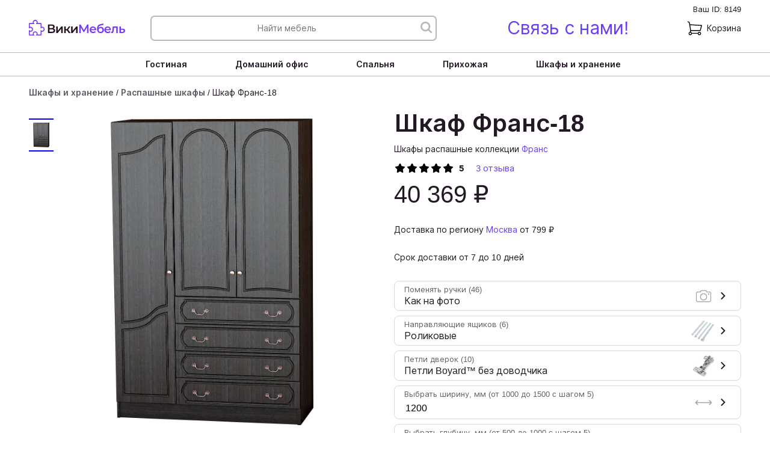

--- FILE ---
content_type: text/html; charset=UTF-8
request_url: https://wikimebel.ru/shkafy-i-hranenie/raspashnye-shkafy/shkaf-frans-18
body_size: 71205
content:
<!DOCTYPE html>
<html lang="ru">

<head>
  <meta charset="utf-8">
  <link rel="apple-touch-icon" sizes="180x180" href="/apple-touch-icon.png">
  <link rel="icon" type="image/png" sizes="32x32" href="/favicon-32x32.png">
  <link rel="icon" type="image/png" sizes="194x194" href="/favicon-194x194.png">
  <link rel="icon" type="image/png" sizes="192x192" href="/android-chrome-192x192.png">
  <link rel="icon" type="image/png" sizes="16x16" href="/favicon-16x16.png">
  <link rel="manifest" href="/site.webmanifest">
  <link rel="mask-icon" href="/safari-pinned-tab.svg" color="#5bbad5">
  <meta name="msapplication-TileColor" content="#603cba">
  <meta name="msapplication-TileImage" content="/mstile-144x144.png">
  <meta name="theme-color" content="#ffffff">
    <link rel="canonical" href="https://wikimebel.ru/shkafy-i-hranenie/raspashnye-shkafy/shkaf-frans-18"/>  
  
  <meta name="viewport" content="width=device-width, initial-scale=1, shrink-to-fit=no">
  <meta http-equiv="x-ua-compatible" content="ie=edge">
  <meta name="description" content="Шкаф Франс-18 недорого в официальном интернет-магазине производителя от 40 369 руб. Найдете дешевле - снизим цену! Описание, фото, отзывы. Любые цвета и размеры, регулярные акции и скидки." />
        <title>Шкаф Франс-18 купить в Москве по цене 40 369 р, бесплатная доставка от производителя</title>

  <script>
  var src = `url([data-uri]
)`;
  var inter_rus_400 = new FontFace('Inter', src, {style:'normal', weight:400, display:'swap', unicodeRange:'U+0400-045F, U+0490-0491, U+04B0-04B1, U+2116'});
  inter_rus_400.load().then(function(f){
	document.fonts.add(f);
  });
  var inter_rus_600 = new FontFace('Inter', src, {style:'normal', weight:600, display:'swap', unicodeRange:'U+0400-045F, U+0490-0491, U+04B0-04B1, U+2116'});
  inter_rus_600.load().then(function(f){
	document.fonts.add(f);
  }); 
  </script>

  
  <style>
  :root {
  --breakpoint-xs: 0;
  --breakpoint-sm: 576px;
  --breakpoint-md: 768px;
  --breakpoint-lg: 992px;
  --breakpoint-xl: 1200px;
}

*,
*::before,
*::after {
  box-sizing: border-box;
}

html {
  font-family: sans-serif;
  line-height: 1.15;
  -webkit-text-size-adjust: 100%;
  -webkit-tap-highlight-color: rgba(0, 0, 0, 0);
}

article, aside, figcaption, figure, footer, header, hgroup, main, nav, section {
  display: block;
}

body {
  margin: 0;
  font-size: 1rem;
  font-weight: 400;
  line-height: 1.5;
  color: #212529;
  text-align: left;
  background-color: #fff;
}

[tabindex="-1"]:focus {
  outline: 0 !important;
}

hr {
  box-sizing: content-box;
  height: 0;
  overflow: visible;
}

h1, h2, h3, h4, h5, h6 {
  margin-top: 0;
  margin-bottom: 0.5rem;
  line-height: 1.2;
}

p {
  margin-top: 0;
  margin-bottom: 1rem;
}

ol,
ul,
dl {
  margin-top: 0;
  margin-bottom: 1rem;
}

ol ol,
ul ul,
ol ul,
ul ol {
  margin-bottom: 0;
}

a {
  color: #007bff;
  text-decoration: none;
  background-color: transparent;
}

a:hover {
  color: #0056b3;
  text-decoration: underline;
}

a:not([href]):not([tabindex]) {
  color: inherit;
  text-decoration: none;
}

a:not([href]):not([tabindex]):hover, a:not([href]):not([tabindex]):focus {
  color: inherit;
  text-decoration: none;
}

a:not([href]):not([tabindex]):focus {
  outline: 0;
}

img {
  vertical-align: middle;
  border-style: none;
}

svg {
  overflow: hidden;
  vertical-align: middle;
}

table {
  border-collapse: collapse;
}

th {
  text-align: inherit;
}

/*
button {
  border-radius: 0;
}

button:focus {
  outline: 1px dotted;
  outline: 5px auto -webkit-focus-ring-color;
}
*/

button,
input,
select,
optgroup,
textarea {
  margin: 0;
  font-family: inherit;
  font-size: inherit;
  line-height: inherit;
  border: none;
}

button,
input {
  overflow: visible;
}

button,
select {
  text-transform: none;
}

select {
  word-wrap: normal;
}

button,
[type="button"],
[type="reset"],
[type="submit"] {
  -webkit-appearance: button;
}

button:not(:disabled),
[type="button"]:not(:disabled),
[type="reset"]:not(:disabled),
[type="submit"]:not(:disabled) {
  cursor: pointer;
}

button::-moz-focus-inner,
[type="button"]::-moz-focus-inner,
[type="reset"]::-moz-focus-inner,
[type="submit"]::-moz-focus-inner {
  padding: 0;
  border-style: none;
}

input[type="radio"],
input[type="checkbox"] {
  box-sizing: border-box;
  padding: 0;
}

input[type="date"],
input[type="time"],
input[type="datetime-local"],
input[type="month"] {
  -webkit-appearance: listbox;
}

[type="number"]::-webkit-inner-spin-button,
[type="number"]::-webkit-outer-spin-button {
  height: auto;
}

[type="search"] {
  outline-offset: -2px;
  -webkit-appearance: none;
}

[type="search"]::-webkit-search-decoration {
  -webkit-appearance: none;
}

::-webkit-file-upload-button {
  font: inherit;
  -webkit-appearance: button;
}

.h2, .h4, .h5 {margin-bottom: .5rem;font-weight: 500;line-height: 1.2;}
.h2 {font-size: 2rem;}
.h4 {font-size: 1.5rem;}
.h5 {font-size: 1.25rem;}
.lead {font-size: 1.25rem;font-weight: 300;}
.list-unstyled {padding-left: 0;list-style: none;}
.list-inline {padding-left: 0;list-style: none;}
.list-inline-item {display: inline-block;}
.img-fluid {max-width: 100%;height: auto;}
.container {width: 100%;padding-right: 15px;padding-left: 15px;margin-right: auto;margin-left: auto;}
.container-fluid {width: 100%;padding-right: 15px;padding-left: 15px;margin-right: auto;margin-left: auto;}
.row {display: -ms-flexbox;display: flex;-ms-flex-wrap: wrap;flex-wrap: wrap;margin-right: -15px;margin-left: -15px;}
.col, .col-1, .col-12, .col-2, .col-3, .col-9, .col-lg-2, .col-lg-3, .col-lg-4, .col-lg-6, .col-md-1, .col-md-12, .col-md-3, .col-md-4, .col-md-5, .col-md-6, .col-md-8, .col-sm-12, .col-sm-4, .col-sm-6, .col-xl-3, .col-xl-4 {position: relative;width: 100%;padding-right: 15px;padding-left: 15px;}
.col {-ms-flex-preferred-size: 0;flex-basis: 0;-ms-flex-positive: 1;flex-grow: 1;max-width: 100%;}
.col-1 {-ms-flex: 0 0 8.333333%;flex: 0 0 8.333333%;max-width: 8.333333%;}
.col-2 {-ms-flex: 0 0 16.666667%;flex: 0 0 16.666667%;max-width: 16.666667%;}
.col-3 {-ms-flex: 0 0 25%;flex: 0 0 25%;max-width: 25%;}
.col-4 {-ms-flex: 0 0 33.333333%; flex: 0 0 33.333333%; max-width: 33.333333%; }
.col-6 {-ms-flex: 0 0 50%;flex: 0 0 50%;max-width: 50%;}
.col-9 {-ms-flex: 0 0 75%;flex: 0 0 75%;max-width: 75%;}
.col-12 {-ms-flex: 0 0 100%;flex: 0 0 100%;max-width: 100%;}
.order-1 {-ms-flex-order: 1;order: 1;}
.order-11 {-ms-flex-order: 11;order: 11;}
.order-12 {-ms-flex-order: 12;order: 12;}
.table {width: 100%;margin-bottom: 1rem;color: #212529;}
.table-responsive {display: block;width: 100%;overflow-x: auto;-webkit-overflow-scrolling: touch;}
.form-control {display: block;width: 100%;height: calc(1.5em + .75rem + 2px);padding: .375rem .75rem;font-size: 1rem;font-weight: 400;line-height: 1.5;color: #495057;background-color: #fff;background-clip: padding-box;border: 1px solid #ced4da;border-radius: .25rem;transition: border-color .15s ease-in-out,box-shadow .15s ease-in-out;}
.btn {display: inline-block;font-weight: 400;color: #212529;text-align: center;vertical-align: middle;-webkit-user-select: none;-moz-user-select: none;-ms-user-select: none;user-select: none;background-color: transparent;border: 1px solid transparent;padding: .375rem .75rem;font-size: 1rem;line-height: 1.5;border-radius: .25rem;transition: color .15s ease-in-out,background-color .15s ease-in-out,border-color .15s ease-in-out,box-shadow .15s ease-in-out;}
.btn-primary {color: #fff;background-color: #007bff;border-color: #007bff;}
.btn-secondary {color: #fff;background-color: #6c757d;border-color: #6c757d;}
.btn-info {color: #fff;background-color: #17a2b8;border-color: #17a2b8;}
.btn-warning {color: #212529;background-color: #ffc107;border-color: #ffc107;}
.btn-link {font-weight: 400;color: #007bff;text-decoration: none;}
.btn-sm {padding: .25rem .5rem;font-size: .875rem;line-height: 1.5;border-radius: .2rem;}
.btn-block {display: block;width: 100%;}
.fade {transition: opacity .15s linear;}
.dropdown {position: relative;}
.dropdown-toggle {white-space: nowrap;}
.dropdown-menu {position: absolute;top: 100%;left: 0;z-index: 1000;display: none;float: left;min-width: 10rem;padding: .5rem 0;margin: .125rem 0 0;font-size: 1rem;color: #212529;text-align: left;list-style: none;background-color: #fff;background-clip: padding-box;border: 1px solid rgba(0,0,0,.15);border-radius: .25rem;}
.dropdown-item {display: block;width: 100%;padding: .25rem 1.5rem;clear: both;font-weight: 400;color: #212529;text-align: inherit;white-space: nowrap;background-color: transparent;border: 0;}
.custom-select {display: inline-block;width: 100%;height: calc(1.5em + .75rem + 2px);padding: .375rem 1.75rem .375rem .75rem;font-size: 1rem;font-weight: 400;line-height: 1.5;color: #495057;vertical-align: middle;background: url("data:image/svg+xml,%3csvg xmlns=\'http://www.w3.org/2000/svg\' viewBox=\'0 0 4 5\'%3e%3cpath fill=\'%23343a40\' d=\'M2 0L0 2h4zm0 5L0 3h4z\'/%3e%3c/svg%3e") no-repeat right .75rem center/8px 10px;background-color: #fff;border: 1px solid #ced4da;border-radius: .25rem;-webkit-appearance: none;-moz-appearance: none;appearance: none;}
.custom-select {transition: background-color .15s ease-in-out,border-color .15s ease-in-out,box-shadow .15s ease-in-out;}
.nav {display: -ms-flexbox;display: flex;-ms-flex-wrap: wrap;flex-wrap: wrap;padding-left: 0;margin-bottom: 0;list-style: none;}
.nav-link {display: block;padding: .5rem 1rem;}
.nav-tabs {border-bottom: 1px solid #dee2e6;}
.justify-content-between { -ms-flex-pack: justify !important; justify-content: space-between !important; }
.justify-content-around { -ms-flex-pack: distribute !important; justify-content: space-around !important; }
.navbar {position: relative;display: -ms-flexbox;display: flex;-ms-flex-wrap: wrap;flex-wrap: wrap;-ms-flex-align: center;align-items: center;-ms-flex-pack: justify;justify-content: space-between;padding: .5rem 1rem;}
.navbar-brand {display: inline-block;padding-top: .3125rem;padding-bottom: .3125rem;margin-right: 1rem;font-size: 1.25rem;line-height: inherit;white-space: nowrap;}
.navbar-nav {display: -ms-flexbox;display: flex;-ms-flex-direction: column;flex-direction: column;padding-left: 0;margin-bottom: 0;list-style: none;}
.navbar-collapse {-ms-flex-preferred-size: 100%;flex-basis: 100%;-ms-flex-positive: 1;flex-grow: 1;-ms-flex-align: center;align-items: center;}
.navbar-toggler {padding: .25rem .75rem;font-size: 1.25rem;line-height: 1;background-color: transparent;border: 1px solid transparent;border-radius: .25rem;}
.navbar-toggler-icon {display: inline-block;width: 1.5em;height: 1.5em;vertical-align: middle;content: "";background: no-repeat center center;background-size: 100% 100%;}
.card {position: relative;display: -ms-flexbox;display: flex;-ms-flex-direction: column;flex-direction: column;min-width: 0;word-wrap: break-word;background-color: #fff;background-clip: border-box;border: 1px solid rgba(0,0,0,.125);border-radius: .25rem;}
.card-body {-ms-flex: 1 1 auto;flex: 1 1 auto;padding: 1.25rem;}
.card-title {margin-bottom: .75rem;}
.card-header {padding: .75rem 1.25rem;margin-bottom: 0;background-color: rgba(0,0,0,.03);border-bottom: 1px solid rgba(0,0,0,.125);}
.card-img {width: 100%;border-radius: calc(.25rem - 1px);}
.badge {display: inline-block;padding: .25em .4em;font-size: 75%;font-weight: 700;line-height: 1;text-align: center;white-space: nowrap;vertical-align: baseline;border-radius: .25rem;transition: color .15s ease-in-out,background-color .15s ease-in-out,border-color .15s ease-in-out,box-shadow .15s ease-in-out;}
.badge-danger {color: #fff;background-color: #dc3545;}
.list-group {display: -ms-flexbox;display: flex;-ms-flex-direction: column;flex-direction: column;padding-left: 0;margin-bottom: 0;}
.list-group-item {position: relative;display: block;padding: .75rem 1.25rem;margin-bottom: -1px;background-color: #fff;border: 1px solid rgba(0,0,0,.125);}
.close {float: right;font-size: 1.5rem;font-weight: 700;line-height: 1;color: #000;text-shadow: 0 1px 0 #fff;opacity: .5;}
.modal {position: fixed;top: 0;left: 0;z-index: 1050;display: none;width: 100%;height: 100%;overflow: hidden;outline: 0;}
.modal-dialog {position: relative;width: auto;margin: .5rem;pointer-events: none;}
.modal-content {position: relative;display: -ms-flexbox;display: flex;-ms-flex-direction: column;flex-direction: column;width: 100%;pointer-events: auto;background-color: #fff;background-clip: padding-box;border: 1px solid rgba(0,0,0,.2);border-radius: .3rem;outline: 0;}
.modal-header {display: -ms-flexbox;display: flex;-ms-flex-align: start;align-items: flex-start;-ms-flex-pack: justify;justify-content: space-between;padding: 1rem 1rem;border-bottom: 1px solid #dee2e6;border-top-left-radius: .3rem;border-top-right-radius: .3rem;}
.modal-body {position: relative;-ms-flex: 1 1 auto;flex: 1 1 auto;padding: 1rem;}
.modal-footer {display: -ms-flexbox;display: flex;-ms-flex-align: center;align-items: center;-ms-flex-pack: end;justify-content: flex-end;padding: 1rem;border-top: 1px solid #dee2e6;border-bottom-right-radius: .3rem;border-bottom-left-radius: .3rem;}
.align-top {vertical-align: top !important;}
.align-middle {vertical-align: middle !important;}
.bg-primary {background-color: #007bff !important;}
.bg-secondary {background-color: #6c757d !important;}
.bg-light {background-color: #f8f9fa !important;}
.bg-dark {background-color: #343a40 !important;}
.border {border: 1px solid #dee2e6 !important;}
.border-right {border-right: 1px solid #dee2e6 !important;}
.border-left {border-left: 1px solid #dee2e6 !important;}
.border-light {border-color: #f8f9fa !important;}
.d-none {display: none !important;}
.d-inline-block {display: inline-block !important;}
.d-block {display: block !important;}
.d-flex {display: -ms-flexbox !important;display: flex !important;}
.flex-column {-ms-flex-direction: column !important;flex-direction: column !important;}
.flex-wrap {-ms-flex-wrap: wrap !important;flex-wrap: wrap !important;}
.flex-nowrap {-ms-flex-wrap: nowrap !important;flex-wrap: nowrap !important;}
.flex-grow-1 {-ms-flex-positive: 1 !important;flex-grow: 1 !important;}
.justify-content-start {-ms-flex-pack: start !important;justify-content: flex-start !important;}
.justify-content-end {-ms-flex-pack: end !important;justify-content: flex-end !important;}
.justify-content-center {-ms-flex-pack: center !important;justify-content: center !important;}
.justify-content-around {-ms-flex-pack: distribute !important;justify-content: space-around !important;}
.align-items-start {-ms-flex-align: start !important;align-items: flex-start !important;}
.align-items-center {-ms-flex-align: center !important;align-items: center !important;}
.align-self-center {-ms-flex-item-align: center !important;align-self: center !important;}
.position-relative {position: relative !important;}
.position-absolute {position: absolute !important;}
.w-50 {width: 50% !important;}
.w-75 {width: 75% !important;}
.w-100 {width: 100% !important;}
.h-100 {height: 100% !important;}
.m-0 {margin: 0 !important;}
.mt-0 {margin-top: 0 !important;}
.mr-0 {margin-right: 0 !important;}
.mb-0 {margin-bottom: 0 !important;}
.ml-0 {margin-left: 0 !important;}
.mt-1, .my-1 {margin-top: .25rem !important;}
.mr-1 {margin-right: .25rem !important;}
.mb-1, .my-1 {margin-bottom: .25rem !important;}
.ml-1 {margin-left: .25rem !important;}
.mt-2, .my-2 {margin-top: .5rem !important;}
.mr-2 {margin-right: .5rem !important;}
.mb-2, .my-2 {margin-bottom: .5rem !important;}
.ml-2 {margin-left: .5rem !important;}
.mt-3, .my-3 {margin-top: 1rem !important;}
.mr-3, .mx-3 {margin-right: 1rem !important;}
.mb-3, .my-3 {margin-bottom: 1rem !important;}
.ml-3, .mx-3 {margin-left: 1rem !important;}
.mt-4, .my-4 {margin-top: 1.5rem !important;}
.mr-4 {margin-right: 1.5rem !important;}
.mr-5 {margin-right: 3rem !important;}
.mb-4, .my-4 {margin-bottom: 1.5rem !important;}
.ml-4 {margin-left: 1.5rem !important;}
.mt-5 {margin-top: 3rem !important;}
.mb-5 {margin-bottom: 3rem !important;}
.p-0 {padding: 0 !important;}
.pt-0, .py-0 {padding-top: 0 !important;}
.pr-0, .px-0 {padding-right: 0 !important;}
.pb-0, .py-0 {padding-bottom: 0 !important;}
.pl-0, .px-0 {padding-left: 0 !important;}
.p-1 {padding: .25rem !important;}
.pt-1, .py-1 {padding-top: .25rem !important;}
.pr-1, .px-1 {padding-right: .25rem !important;}
.pb-1, .py-1 {padding-bottom: .25rem !important;}
.px-1 {padding-left: .25rem !important;}
.p-2 {padding: .5rem !important;}
.pt-2, .py-2 {padding-top: .5rem !important;}
.pr-2, .px-2 {padding-right: .5rem !important;}
.py-2 {padding-bottom: .5rem !important;}
.pl-2, .px-2 {padding-left: .5rem !important;}
.pt-3, .py-3 {padding-top: 1rem !important;}
.pr-3, .px-3 {padding-right: 1rem !important;}
.pr-4, .px-4 {padding-right: 1.5rem !important;}
.pb-3, .py-3 {padding-bottom: 1rem !important;}
.pb-4, .py-4 {padding-bottom: 1.5rem !important;}
.pb-5, .py-5 {padding-bottom: 3rem !important;}
.pl-3, .px-3 {padding-left: 1rem !important;}
.pl-4, .px-4 {padding-left: 1.5rem !important;}
.p-4 {padding: 1.5rem !important;}
.pt-4, .py-4 {padding-top: 1.5rem !important;}
.pt-5, .py-5 {padding-top: 3rem !important;}
.px-4 {padding-right: 1.5rem !important;}
.py-4 {padding-bottom: 1.5rem !important;}
.px-4 {padding-left: 1.5rem !important;}
.p-5 {padding: 3rem !important;}
.pt-5 {padding-top: 3rem !important;}
.mt-auto {margin-top: auto !important;}
.mr-auto {margin-right: auto !important;}
.ml-auto {margin-left: auto !important;}
.text-wrap {white-space: normal !important;}
.text-nowrap {white-space: nowrap !important;}
.text-left {text-align: left !important;}
.text-right {text-align: right !important;}
.text-center {text-align: center !important;}
.font-weight-bold {font-weight: 700 !important;}
.text-white {color: #fff !important;}
.invisible {visibility: hidden !important;}
@media (min-width:576px) {.container {max-width: 540px;}}
@media (min-width:768px) {.container {max-width: 720px;}}
@media (min-width:992px) {.container {max-width: 960px;}}
@media (min-width:1200px) {.container {max-width: 1140px;}}
@media (min-width:576px) {.col-sm-4 {-ms-flex: 0 0 33.333333%;flex: 0 0 33.333333%;max-width: 33.333333%;}
	.col-sm-6 {-ms-flex: 0 0 50%;flex: 0 0 50%;max-width: 50%;}
	.col-sm-12 {-ms-flex: 0 0 100%;flex: 0 0 100%;max-width: 100%;}
}
@media (min-width:768px) {.col-md-1 {-ms-flex: 0 0 8.333333%;flex: 0 0 8.333333%;max-width: 8.333333%;}
	.col-md-2 {-ms-flex: 0 0 16.666666667%;flex: 0 0 16.666666667%;max-width: 16.666666667%;}
	.col-md-3 {-ms-flex: 0 0 25%;flex: 0 0 25%;max-width: 25%;}
	.col-md-4 {-ms-flex: 0 0 33.333333%;flex: 0 0 33.333333%;max-width: 33.333333%;}
	.col-md-5 {-ms-flex: 0 0 41.666667%;flex: 0 0 41.666667%;max-width: 41.666667%;}
	.col-md-6 {-ms-flex: 0 0 50%;flex: 0 0 50%;max-width: 50%;}
	.col-md-8 {-ms-flex: 0 0 66.666667%;flex: 0 0 66.666667%;max-width: 66.666667%;}
	.col-md-12 {-ms-flex: 0 0 100%;flex: 0 0 100%;max-width: 100%;}
	.order-md-0 {-ms-flex-order: 0;order: 0;}
	.w-md-100 {width: 100% !important;}
	.flex-md-nowrap {-ms-flex-wrap: nowrap !important; flex-wrap: nowrap !important;}
	.flex-md-wrap {-ms-flex-wrap: wrap !important;flex-wrap: wrap !important;}
	.flex-md-row { -ms-flex-direction: row !important; flex-direction: row !important;}
}
@media (min-width:992px) {.col-lg-2 {-ms-flex: 0 0 16.666667%;flex: 0 0 16.666667%;max-width: 16.666667%;}
	.col-lg-3 {-ms-flex: 0 0 25%;flex: 0 0 25%;max-width: 25%;}
	.col-lg-4 {-ms-flex: 0 0 33.333333%;flex: 0 0 33.333333%;max-width: 33.333333%;}
	.col-lg-6 {-ms-flex: 0 0 50%;flex: 0 0 50%;max-width: 50%;}
	.order-lg-0 {-ms-flex-order: 0;order: 0;}
	.flex-lg-nowrap {-ms-flex-wrap: nowrap !important; flex-wrap: nowrap !important;}
	.flex-lg-wrap {-ms-flex-wrap: wrap !important; flex-wrap: wrap !important;}
}

@media (min-width: 576px) {
  .text-sm-left {
    text-align: left !important;
  }
  .text-sm-right {
    text-align: right !important;
  }
  .text-sm-center {
    text-align: center !important;
  }
}

@media (min-width: 768px) {
  .text-md-left {
    text-align: left !important;
  }
  .text-md-right {
    text-align: right !important;
  }
  .text-md-center {
    text-align: center !important;
  }
}

@media (min-width: 992px) {
  .text-lg-left {
    text-align: left !important;
  }
  .text-lg-right {
    text-align: right !important;
  }
  .text-lg-center {
    text-align: center !important;
  }
}

@media (min-width: 1200px) {
  .text-xl-left {
    text-align: left !important;
  }
  .text-xl-right {
    text-align: right !important;
  }
  .text-xl-center {
    text-align: center !important;
  }
}


.modal-open {
  overflow: hidden;
}

.modal-open .modal {
  overflow-x: hidden;
  overflow-y: auto;
}

.modal.fade .modal-dialog {
  transition: -webkit-transform 0.3s ease-out;
  transition: transform 0.3s ease-out;
  transition: transform 0.3s ease-out, -webkit-transform 0.3s ease-out;
  -webkit-transform: translate(0, -50px);
  transform: translate(0, -50px);
}

@media (prefers-reduced-motion: reduce) {
  .modal.fade .modal-dialog {
    transition: none;
  }
}

.modal.show .modal-dialog {
  -webkit-transform: none;
  transform: none;
}

.modal-dialog-scrollable {
  display: -ms-flexbox;
  display: flex;
  max-height: calc(100% - 1rem);
}

.modal-dialog-scrollable .modal-content {
  max-height: calc(100vh - 1rem);
  overflow: hidden;
}

.modal-dialog-scrollable .modal-header,
.modal-dialog-scrollable .modal-footer {
  -ms-flex-negative: 0;
  flex-shrink: 0;
}

.modal-dialog-scrollable .modal-body {
  overflow-y: auto;
}

.modal-dialog-centered {
  display: -ms-flexbox;
  display: flex;
  -ms-flex-align: center;
  align-items: center;
  min-height: calc(100% - 1rem);
}

.modal-dialog-centered::before {
  display: block;
  height: calc(100vh - 1rem);
  content: "";
}

.modal-dialog-centered.modal-dialog-scrollable {
  -ms-flex-direction: column;
  flex-direction: column;
  -ms-flex-pack: center;
  justify-content: center;
  height: 100%;
}

.modal-dialog-centered.modal-dialog-scrollable .modal-content {
  max-height: none;
}

.modal-dialog-centered.modal-dialog-scrollable::before {
  content: none;
}

.modal-content {
  position: relative;
  display: -ms-flexbox;
  display: flex;
  -ms-flex-direction: column;
  flex-direction: column;
  width: 100%;
  pointer-events: auto;
  background-color: #fff;
  background-clip: padding-box;
  border: 1px solid rgba(0, 0, 0, 0.2);
  border-radius: 0.3rem;
  outline: 0;
}

.modal-backdrop {
  position: fixed;
  top: 0;
  left: 0;
  z-index: 1040;
  width: 100vw;
  height: 100vh;
  background-color: #000;
}

.modal-backdrop.fade {
  opacity: 0;
}

.modal-backdrop.show {
  opacity: 0.5;
}

.modal-header {
  display: -ms-flexbox;
  display: flex;
  -ms-flex-align: start;
  align-items: flex-start;
  -ms-flex-pack: justify;
  justify-content: space-between;
  padding: 1rem 1rem;
  border-bottom: 1px solid #dee2e6;
  border-top-left-radius: 0.3rem;
  border-top-right-radius: 0.3rem;
}

.modal-header .close {
  padding: 1rem 1rem;
  margin: -1rem -1rem -1rem auto;
}

.modal-title {
  margin-bottom: 0;
  line-height: 1.5;
}

.modal-body {
  position: relative;
  -ms-flex: 1 1 auto;
  flex: 1 1 auto;
  padding: 1rem;
}

.modal-footer {
  display: -ms-flexbox;
  display: flex;
  -ms-flex-align: center;
  align-items: center;
  -ms-flex-pack: end;
  justify-content: flex-end;
  padding: 1rem;
  border-top: 1px solid #dee2e6;
  border-bottom-right-radius: 0.3rem;
  border-bottom-left-radius: 0.3rem;
}

.modal-footer > :not(:first-child) {
  margin-left: .25rem;
}

.modal-footer > :not(:last-child) {
  margin-right: .25rem;
}

.modal-scrollbar-measure {
  position: absolute;
  top: -9999px;
  width: 50px;
  height: 50px;
  overflow: scroll;
}

button.close {
    padding: 0;
    background-color: transparent;
    border: 0;
    -webkit-appearance: none;
    -moz-appearance: none;
    appearance: none;
}

.embed-responsive {
  position: relative;
  display: block;
  width: 100%;
  padding: 0;
  overflow: hidden;
}

.embed-responsive::before {
  display: block;
  content: "";
}

.embed-responsive .embed-responsive-item,
.embed-responsive iframe,
.embed-responsive embed,
.embed-responsive object,
.embed-responsive video {
  position: absolute;
  top: 0;
  bottom: 0;
  left: 0;
  width: 100%;
  height: 100%;
  border: 0;
}

.embed-responsive-21by9::before {
  padding-top: 42.857143%;
}

.embed-responsive-16by9::before {
  padding-top: 56.25%;
}

.embed-responsive-4by3::before {
  padding-top: 75%;
}

.embed-responsive-1by1::before {
  padding-top: 100%;
}


@media (min-width: 576px) {
  .modal-dialog {
    max-width: 500px;
    margin: 1.75rem auto;
  }
  .modal-dialog-scrollable {
    max-height: calc(100% - 3.5rem);
  }
  .modal-dialog-scrollable .modal-content {
    max-height: calc(100vh - 3.5rem);
  }
  .modal-dialog-centered {
    min-height: calc(100% - 3.5rem);
  }
  .modal-dialog-centered::before {
    height: calc(100vh - 3.5rem);
  }
  .modal-sm {
    max-width: 300px;
  }
}

@media (min-width: 992px) {
  .modal-lg,
  .modal-xl {
    max-width: 800px;
  }
}

@media (min-width: 1200px) {
  .modal-xl {
    max-width: 1140px;
  }
}

@media (min-width:576px) {.d-sm-none {display: none !important;}
	.d-sm-flex {display: -ms-flexbox !important;display: flex !important;}}

@media (min-width:576px) {.justify-content-sm-start {-ms-flex-pack: start !important;justify-content: flex-start !important;}
	.justify-content-sm-center {-ms-flex-pack: center !important;justify-content: center !important;}}

@media (min-width:576px) {.mt-sm-0 {margin-top: 0 !important;}
	.ml-sm-4 {margin-left: 1.5rem !important;}
	.ml-sm-2 {margin-left: 0.5rem !important;}
	.ml-sm-3 {margin-left: 0.5rem !important;}
	.mr-sm-4 {margin-right: 1.5rem !important;}
	.mr-sm-2 {margin-right: 0.5rem !important;}
	.mr-sm-3 {margin-right: 0.5rem !important;}
	.px-sm-2 {padding-right: .5rem !important;}
	.px-sm-2 {padding-left: .5rem !important;}
	.ml-sm-auto,.mx-sm-auto { margin-left: auto !important;}
	.mr-sm-auto,.mx-sm-auto { margin-right: auto !important;}
}

@media (min-width:768px) {.d-md-block {display: block !important;}}

@media (min-width:768px) {.justify-content-md-end {-ms-flex-pack: end !important;justify-content: flex-end !important;}
	.justify-content-md-center {-ms-flex-pack: center !important;justify-content: center !important;}}

@media (min-width:768px) {.mr-md-2 {margin-right: .5rem !important;}
	.mb-md-4 {margin-bottom: 1.5rem !important;}
	.pt-md-0 {padding-top: 0 !important;}
	.mb-md-0 {margin-bottom: 0 !important;}
	.mr-md-5 {margin-right: 3rem !important}
	.lr-md-5 {margin-left: 3rem !important}
	.pr-md-2,.px-md-2 { padding-right: 0.5rem !important; }
	.pl-md-2,.px-md-2 { padding-left: 0.5rem !important; }
	.ml-md-2,.mx-md-2 { margin-left: 0.5rem !important; }
	.mr-md-2,.mx-md-2 { margin-right: 0.5rem !important; }
	.mr-md-3,.mx-md-3 { margin-right: 1rem !important; }
	.ml-md-3,.mx-md-3 { margin-left: 1rem !important; }
	.mt-md-1,.my-md-1 { margin-top: 0.25rem !important;}
	.mb-md-1,.my-md-1 { margin-bottom: 0.25rem !important;}
	.mb-md-2,.my-md-2 { margin-bottom: 0.5rem !important;}
	.mt-md-2,.my-md-2 { margin-top: 0.5rem !important;}
	.d-md-flex { display: -ms-flexbox !important; display: flex !important; }
}

@media (prefers-reduced-motion:reduce) {.form-control {transition: none;}}
@media (prefers-reduced-motion:reduce) {.btn {transition: none;}}
@media (prefers-reduced-motion:reduce) {.fade {transition: none;}}
@media (prefers-reduced-motion:reduce) {.custom-select {transition: none;}}
@media (min-width:992px) {.navbar-expand-lg {-ms-flex-flow: row nowrap;flex-flow: row nowrap;-ms-flex-pack: start;justify-content: flex-start;}}
@media (prefers-reduced-motion:reduce) {.badge {transition: none;}}
@media (min-width:992px) {.d-lg-none {display: none !important;}
	.d-lg-inline-block {display: inline-block !important;}
	.d-lg-block {display: block !important;}
	.d-lg-flex {display: -ms-flexbox !important;display: flex !important;}
	.flex-lg-column { -ms-flex-direction: column !important; flex-direction: column !important;}
	.mr-lg-3,.mx-lg-3 { margin-right: 1rem !important; }
}
@supports ((position:-webkit-sticky) or (position:sticky)) {.sticky-top {position: -webkit-sticky;position: sticky;top: 0;z-index: 1020;}}
@media (min-width:992px) {.mt-lg-4 {margin-top: 1.5rem !important;}
	.px-lg-5 {padding-right: 3rem !important;}
	.px-lg-5 {padding-left: 3rem !important;}
  	.mb-lg-0,.my-lg-0 { margin-bottom: 0 !important; }
  	.mb-lg-3,.my-lg-3 { margin-bottom: 1rem !important; }
  	.mb-lg-2,.my-lg-2 { margin-bottom: 0.5rem !important; }
	.p-lg-4 { padding: 1.5rem !important; }
	.mt-lg-auto,.my-lg-auto { margin-top: auto !important; }
	.mb-lg-auto,.my-lg-auto { margin-bottom: auto !important; }}
@media print {@page {size: a3;}
	.container {min-width: 992px !important;}
	.navbar {display: none;}
	.badge {border: 1px solid #000;}
	.table {border-collapse: collapse !important;}}

@media (min-width:1200px) {.col-xl-3 {-ms-flex: 0 0 25%;flex: 0 0 25%;max-width: 25%;}
	.col-xl-4 {-ms-flex: 0 0 33.333333%;flex: 0 0 33.333333%;max-width: 33.333333%;}}
  :root {
	--blue: #6a3df7;
	--grey: #f5f5f5;
	--black: #221924;
	--blue-lighten: #c6b5fb;
}

body {
    font-size: 14px;
    min-width: 320px;
    position: relative;
    line-height: 1.6;
    font-family: 'Inter', sans-serif;
    //font-family: 'Raleway', sans-serif;
    overflow-x: hidden;
    color: var(--black);
    -webkit-font-smoothing: antialiased;
    -moz-osx-font-smoothing: grayscale;
    display: flex;
    min-height: 100vh;
    flex-direction: column;
}

main {
    flex: 1;	
}

*:focus {
	outline: none;
}

//new button variant
button {
	background: 0;
	cursor: pointer;
	-webkit-tap-highlight-color: rgba(0,0,0,0);
	outline: none;
	font-weight: 400;
}

.btn-base {
	position: relative;
	vertical-align: middle;
	white-space: nowrap;
	text-decoration: none;
	padding: 0 16px;
	border: 2px solid transparent;
	border-radius: 50vw;
	line-height: 0px;
	height: 48px;
	font-size: 16px;
	appearance: none;
	display: inline-block;
	transition-duration: .25s;
	transition-timing-function: cubic-bezier(.65,.05,.36,1);
}

.btn-base:after {
	content: "";
	position: absolute;
	top: -2px;
	bottom: -2px;
	left: -2px;
	right: -2px;
        border-radius: 50vw;
        box-shadow: 0 3px 6px rgba(34,25,36,.2);
	opacity: 0;
	transition: opacity .25s cubic-bezier(.65,.05,.36,1);
	box-sizing: border-box;
}

.btn-base:hover:after {
	opacity: 1;
	transition-duration: 0s;
}

.btn-base.btn-sm {
	font-size: 14px;
	line-height: 18px;
	border-width: 1px;
}

.btn-stdcolor {
	background-color: #6a3df7;
	color: #fff;
}
			
.btn-alternate {
	border-color: #6a3df7;
	background-color: #fff;
	color: #6a3df7;
}

.btn-grey {
	background-color: #fff;
	border-color: #9d9a9f;
	color: #9d9a9f;
}

.btn-stdcolor:hover {
	background-color: #7951f7;
}
			
.btn-alternate:hover {
	background-color: #f1edfe;
}

.btn-grey:hover {
	background-color: #dfdfe1;
}

.btn-base:hover {
	transform: translateY(-1px);
	transition-duration: 0s;
}

.btn-content {
	display: flex;
	-webkit-box-align: center;
	pointer-events: none;
	align-items: center;
	-webkit-box-pack: center;
	justify-content: center;
	height: 100%;
}
//endof button variant

.btn {
	font-weight: 50;
	border-radius: 50px;
	font-size: 22px;
	padding: .450rem 2.25rem;
}

.btn-sm {
	font-weight: 50;
	border-radius: 50px;
	font-size: 17px;
	padding: .350rem 1.45rem;
}

.btn:hover {
}

.btn-info {
	color: #6a3df7;
	background-color: #fff;
	border-color: #6a3df7;
}

.btn-info:hover {
	color: #fff;
	background-color: #6a3df7;
	border-color: #6a3df7;
}

.btn-info.pushed {
	color: #fff;
	background-color: #6a3df7;
	border-color: #6a3df7;
	pointer-events: none;
}

/*.btn-info:focus, .btn-info.focus {
  box-shadow: 0 0 0 0.2rem rgba(0, 255, 255, 0.5);
}*/

.btn-info.disabled, .btn-info:disabled {
  color: #6a3df7;
  background-color: #fff;
  border-color: #6a3df7;
}

.btn-info:not(:disabled):not(.disabled):active, .btn-info:not(:disabled):not(.disabled).active,
.show > .btn-info.dropdown-toggle {
  color: #fff;
  background-color: #6a3df7;
  border-color: #6a3df7;
}

/*.btn-info:not(:disabled):not(.disabled):active:focus, .btn-info:not(:disabled):not(.disabled).active:focus,
.show > .btn-info.dropdown-toggle:focus {
  box-shadow: 0 0 0 0.2rem rgba(0, 255, 255, 0.5);
}*/

.modal-header {
	padding: 0.2rem 1rem;
	border-bottom: none;
}

.modal-header .close {
	padding: 1.2rem 0.8rem;
}

.modal-body {
	padding-top: 0rem;
}

.modal-content {
	border-radius: 0.3rem;
}

.modal-footer {
	border-top: none;
}

.labeled-input {
	border: 2px solid #8d8a90;
	border-radius: 7px;
	height: 100%;
	padding: 4px;	
}

.labeled-input .label {
	font-size: 14px;
	vertical-align: middle;
}

.labeled-input input {
	border: none;
	width: 100%;
	padding-left: 2px;
	padding-right: 2px;
	font-size: 16px;
	line-height: 1px;
	margin-left: 4px;
	margin-right: 4px;
}

.labeled-input input:focus {
	border-color: #fff;
	outline: 0;
	-webkit-box-shadow:none;
	box-shadow:none;
}

.checkbox-switch {
	position: absolute;
	z-index: -1;
	opacity: 0;
	-webkit-tap-highlight-color: transparent;
	outline: none; 
}

.checkbox-base {
	border: 2px solid #9d9a9f;
	border-radius: 4px;
	height: 16px;
	width: 16px;
	min-width: 16px;
	background: #fff;
	color: transparent;
	position: relative;
	transition: border-color .2s ease-out,background-color .2s ease-out;
}

.checkbox-base.checked {
	background-color: #00f;
	border-color: #00f;
	color: #fff;
}

.base-icon {
	width: 28px;
	height: 28px;
	display: inline-block;
	fill: currentColor;
	vertical-align: middle;
	pointer-events: none;
}

.base-icon-md {
	width: 22px;
	height: 22px;
}

.base-icon-sm {
	width: 12px;
	height: 12px;
}

.base-icon-xsm {
	width: 8px;
	height: 8px;
}

.checkbox-base-icon {
	position: absolute;
	top: -8px;
	left: -8px;
	fill: currentColor;
	transition: fill .2s ease-out;
}

.checkbox-label {
	margin-left: 16px;
	-ms-flex-positive: 1;
	flex-grow: 1;	
	word-break: break-word;
	line-height: 1;
	align-self: center;
	opacity: 0.8;
	font-weight: 500;
	white-space: nowrap;
}

.checkbox-switch:checked+.checkbox-base {
	background-color: #00f;
	border-color: #00f;
	color: #fff;
}

.msg-error {
	color: red;
}

a {
	color: #6a3df7;
}

.accordion .item {
	padding-bottom: 15px;
}

.accordion .header {
	display: flex;
	align-items: center;
	cursor: pointer;
}

.accordion .header h3, .accordion .header svg {
	font-size: 18px;
	font-weight: 600;
	margin: 0;
	transition: 0.3s;
}

.accordion .header.active svg {
	transform: rotate(180deg);
}

.simple-table .trr {
	display: flex;
	justify-content: between;
	align-items: stretch;
	border-bottom: 1px solid #d9d8db;	
}

.simple-table .trr:first-child {
	border-top: 1px solid #d9d8db;	
}

.simple-table .tdd {
	width: 50%;
	padding: 6px 0px;
	font-size: 16px;
}

.simple-table .tdd:first-child {
	padding-left: 5px;
	background-color: #f4f4f5;
}

.simple-table .tdd:last-child {
	text-align: center;
}

.btn-slider {
	height: 48px;
	width: 48px;
	border-radius: 50%;
	box-shadow: 0 3px 6px rgba(34,25,36,.2);
	border: 2px solid transparent;
	pointer-events: auto;
	cursor: pointer;
}

.btn-slider:hover {
	color: #6a3df7;
	background-color: #f7f3f6; 
	border-color: #6a3df7;
}

.is-centered {
	top: 50%;
	transform: translateY(-50%);
}

button:focus {
	outline: none;
}

.slide-cont-o {
	min-width: 220px;
	max-width: 220px;
	padding-bottom: 14px;
	margin-right: 10px;
}

.slide-wrap-o {
	background-color: #fff;
	color: inherit;
	box-shadow: 0 3px 6px rgba(34,25,36,.2);
	border-radius: 8px;
	transition: transform .2s cubic-bezier(.22,.61,.36,1);
}

.slide-wrap-o:hover {
	color: inherit;
	text-decoration: none;
	transform: translateY(-8px);
	cursor: pointer;
}

.img-cont-o {
	height: 170px;
	width: 100%;
}

.img-cont-o img {
	height: 100%;
	width: 100%;
	object-fit: contain;
}

.img-title-o {
	font-size: 16px;
}

.price-cont-o {
	font-size: 25px;
	line-height: 3px;
}

.btn-item-o {
	font-size: 16px;
	padding: .450rem 1.25rem;
}

.arrow-cont-o {
	opacity: 0;
	top: 0px;
	left: 0px;
	width: 100%;
	height: 100%;
	pointer-events: none;
}

.section-header-o {
	font-size: 1.5625rem;
	font-weight: 700;
}

.ref-mark {
	position: absolute;
	width: 30px;
	height: 30px;
	background-color: #fff;
	border: 3px solid #e14141;
	border-radius: 100%;
	z-index: 1;
	opacity: 0.9;
	cursor: pointer;
}

.cursor-pointer {
	cursor: pointer;
}


.btn-transparent {
	display: inline-block;
	user-select: none;
	background-color: transparent;
	appearance: none;
	cursor: pointer;	
}

.text-small {
	font-size: 13px;
	line-height: 1.53846;
}

.text-normal {
	font-size: 16px;
	line-height: 1.3;
	font-weight: 400;
}

.text-muted {
	color: #646266;
}

.is_sticky {
	position: sticky;
	top: 0px;
}

.p-heading {
	font-size: 16px;
	font-weight: 600;
	margin-bottom: 8px;
	white-space: nowrap;
}

.p-text {
	font-size: 15px;
	margin: 0;
	padding: 0;
	line-height: 22px;
}

.bold {
	font-weight: 600;
}

.f20 {
	font-size: 20px;
}
.f18 {
	font-size: 18px;
}
.f16 {
	font-size: 16px;
}
.f15 {
	font-size: 15px;
}
.f14 {
	font-size: 14px;
}
.f13 {
	font-size: 13px;
}

.color-blue {
	color: var(--blue);	
}

.bgr-blue {
	background-color: var(--blue);
}

.divider {
	height: 1px;
	border: 0;
	margin: 0;
	background-color: #dfdfe1;	
}

.rounded {
	border-radius: 8px;
}

.bg-grey {
	background: var(--grey);
}

.input-base {
	border: 2px solid #b9b6bc;
	border-radius: 8px;
	height: 56px;		
	padding: 2px 2px 2px 2px;
	color: #211e22;
	transition: border-color .25s cubic-bezier(.65,.05,.36,1);
	font-size: 16px;
	position: relative;
}
.input-base input {
	border: none;
	width: 100%;
}
.input-base input:focus{
	border-color:#CCC;
	outline:0;
	-webkit-box-shadow:none;
	box-shadow:none;
}
.input-base label {
	position: absolute;
	font-size: 13px;	
	top: -12px;
	left: 15px;
	color: #a9a9a9;
	background: #fff;
	padding-left: 5px;
	padding-right: 5px;
	visibility: hidden;
}
.input-base label.floating {
	visibility: visible;
}

.icon {
        min-width: 70px;
        fill: var(--blue);
}
   
.link-black {
	color: var(--black); 	
}

.link-black:hover {
	color: var(--black); 	
	text-decoration: none;
} 

.btn-details {
	height: 48px;	
	display: flex;
	justify-content: center;
	align-items: center;
	font-size: 16px;
	text-decoration: underline;
	color: #6a3df7;
}

.autocomplete>div {
	font-size: 16px;
}
.autocomplete>div.selected {
	background: var(--blue) !important;
}
.autocomplete>div:hover {
	background: var(--blue) !important;
}

.paginator {
	text-align: center;
	display: flex;
	align-items: center;
	justify-content: center;
}

.paginator .arrow {
	width: 45px;
	height: 45px;
	line-height: 45px;
	border: 1px solid #b9b6bc;
	border-radius: 50%;
	display: inline-flex;
	align-items: center;
	justify-content: center;
	font-size: 26px;
	color: #000;
}

.paginator .arrow.disabled {
	opacity: 0.5;
	cursor: default;
	pointer-events: none;
	background-color: #b9b6bc;
}

.paginator a:hover {
	text-decoration: none;
}

.paginator .item {
	font-size: 16px;
	padding-bottom: 5px;
	text-align: center;
	border-bottom: 2px solid #b9b6bc;
	color: #000;
	margin: 0 5px;
	width: 25px;
}

.paginator .item.active {
	color: #7a52f8;
	border-bottom: 2px solid #7a52f8;
	cursor: default;
	pointer-events: none;
}

.star-normal {
	--star-height: 24px;
	--star-width: 28px;
}

.star-small {
	--star-height: 15px;
	--star-width: 20px;
}

.rating-stars {
	position: relative;
	width: calc(var(--star-width) * 5);
	height: var(--star-height);
	background-size: var(--star-width) var(--star-height);
	background-repeat: repeat-x;
	background-image: url("data:image/svg+xml,%3Csvg xmlns='http://www.w3.org/2000/svg' viewBox='0 0 576 512'%3E%3Cpath fill='%23000' d='M528.1 171.5L382 150.2 316.7 17.8c-11.7-23.6-45.6-23.9-57.4 0L194 150.2 47.9 171.5c-26.2 3.8-36.7 36.1-17.7 54.6l105.7 103-25 145.5c-4.5 26.3 23.2 46 46.4 33.7L288 439.6l130.7 68.7c23.2 12.2 50.9-7.4 46.4-33.7l-25-145.5 105.7-103c19-18.5 8.5-50.8-17.7-54.6zM405.8 317.9l27.8 162L288 403.5 142.5 480l27.8-162L52.5 203.1l162.7-23.6L288 32l72.8 147.5 162.7 23.6-117.7 114.8z'%3E%3C/path%3E%3C/svg%3E");
}

.rating-stars.value {
	position: absolute;
	background-image: url("data:image/svg+xml,%3Csvg focusable='false' role='img' xmlns='http://www.w3.org/2000/svg' viewBox='0 0 576 512'%3E%3Cpath fill='currentColor' d='M259.3 17.8L194 150.2 47.9 171.5c-26.2 3.8-36.7 36.1-17.7 54.6l105.7 103-25 145.5c-4.5 26.3 23.2 46 46.4 33.7L288 439.6l130.7 68.7c23.2 12.2 50.9-7.4 46.4-33.7l-25-145.5 105.7-103c19-18.5 8.5-50.8-17.7-54.6L382 150.2 316.7 17.8c-11.7-23.6-45.6-23.9-57.4 0z'%3E%3C/path%3E%3C/svg%3E");
}

.rating-star {
	width: 24px;
	height: 18px;
	background-size: 24px 18px;
	margin-right: 4px;
	background-image: url("data:image/svg+xml,%3Csvg focusable='false' role='img' xmlns='http://www.w3.org/2000/svg' viewBox='0 0 576 512'%3E%3Cpath fill='currentColor' d='M259.3 17.8L194 150.2 47.9 171.5c-26.2 3.8-36.7 36.1-17.7 54.6l105.7 103-25 145.5c-4.5 26.3 23.2 46 46.4 33.7L288 439.6l130.7 68.7c23.2 12.2 50.9-7.4 46.4-33.7l-25-145.5 105.7-103c19-18.5 8.5-50.8-17.7-54.6L382 150.2 316.7 17.8c-11.7-23.6-45.6-23.9-57.4 0z'%3E%3C/path%3E%3C/svg%3E");
}

.wrap-100 {
        width: 100vw;
        position: relative;
        left: calc(-50vw + 50%);
        overflow: hidden;
}

form label {
	white-space: nowrap;
}
  </style>

  <!-- Global site tag (gtag.js) - Google Analytics -->
  <script>
  	window.dataLayer = window.dataLayer || [];
  	function gtag(){dataLayer.push(arguments);}
	gtag('js', new Date());
	gtag('config', 'UA-195665695-1');
        gtag('config', 'AW-374211030');
  </script>

         		   					
   <script>
	gtag('event', 'page_view', {
		'send_to': 'AW-374211030',
		'value': '40369',
		'items': [{
			'id': 'sku-71568',
			'google_business_vertical': 'retail'
		}]
	});	
   </script>
   
</head>

<body>

<script type="application/ld+json">
{
  "@context": "https://schema.org",
  "@type": "Organization",
  "name": "Викимебель",
  "alternateName": "Wikimebel",
  "url": "https://wikimebel.ru",
  "logo": "https://wikimebel.ru/apple-touch-icon.png",
  "contactPoint": {
    "@type": "ContactPoint",
    "telephone": "+78003017947",
    "contactType": "customer service",
    "contactOption": "TollFree",
    "areaServed": "RU",
    "availableLanguage": "Russian"
  }
}
</script>

<style>
/*	* {
		border: 1px solid #f00 !important;
	}
*/
	.search_block {
		border: 2px solid #b9b6bc;
		border-radius: 7px;
		height: 42px;		
		padding: 2px 2px 2px 2px;
	}	
	
	.search_block input{
		border: none;
		width: 100%;
	}

	.search_block input:focus{
		border-color:#CCC;
		outline:0;
		-webkit-box-shadow:none;
		box-shadow:none;
	}

	.search_block input::placeholder {
		text-align: center;
	}

	.top_phone {
		color: #555159;
		font-size: 30px;
		pointer-events: auto;
	}

	.top_phone span{
		color: #6a3df7;
	}

	.logo {
		width: 200px;
	}

	.nav {
		border-top: 1px solid #b9b6bc;
		border-bottom: 1px solid #b9b6bc;
	}

	.nav a {
		color: #221924;
	}

	.menu-link {
		font-weight: 600;
		padding: 8px 40px;
	}

	.menu-link:hover {
		color: #6a3df7;
	}

	.dropdown {
		display: none;
		border-bottom-right-radius: 10px;
		border-bottom-left-radius: 10px;
		box-shadow: 0 3px 6px rgba(34,25,36,.2);
		background-color: #fff;
    		z-index: 2;
		position: absolute;
		top: 32px;
		box-sizing: border-box;
		left: 0px;
		min-width: 100%;
		font-size: 15px;
	}

	.dropdown-inner {
		
	}

	.dropdown-sections {
		text-align: left;
		max-height: 400px;
		flex: 0 1 768px;
		z-index: 2;
	}

	.menu-link:hover ~ .dropdown {
		display: block;
	}

	.dropdown:hover {
		display: block;
	}

	.dropdown span {
		font-weight: 600;
		font-size: 16px;
		margin-bottom: 4px;
	}

	.dropdown-image {
		position: absolute;
		top: 0;
		right: 0;
		bottom: 0;
		left: 0;
		border-bottom-right-radius: 10px;
		border-bottom-left-radius: 10px;
	}

	.dropdown-img {
		max-height: 100%;
		float: right;
	}
	
	@media (any-hover: none) {
		.menu-link {
		}
	}
	
	@media only screen and (max-width : 1300px) {
		.logo {
			width: 160px;
		}
	}

	@media only screen and (max-width : 1024px) {
		.wiresp {
			width: 100%;
		}
		.logo {
			width: 150px;
		}
	}
	
	@media only screen and (max-width : 768px) {
		.top_phone {
			font-size: 22px;
			pointer-events: auto;
		}
		.dropdown-image {
			display: none;
		}
		.menu-l1-item {
			min-width: fit-content;
			background-color: #f5f5f5;
			margin: 8px 4px;
			padding: 4px 8px;
			border-radius: 50vw;
		}
		.menu-l1-item a {
			padding: 0;
		}
	}

	@media only screen and (max-width : 480px) {
		.top_phone {
			font-size: 16px;
			pointer-events: auto;
		}
		.logo {
			width: 120px;
		}
		.tgroup {
			overflow-x: auto;
			overflow-y: hidden;
			flex-wrap:  nowrap;
		}
		.menu-link:hover ~ .dropdown {
			display: none;
		}
	}	
	
	@media only screen and (max-width : 374px) {
		.logo {
			width: 100px;
		}
		.top_phone {
			font-size: 14px;
			pointer-events: auto;
		}
	}

	.breadcrumbs a {
		color: #615c65;
		font-weight: 600;
		font-size: 14px;
	}

	.breadcrumbs a.active {
		font-weight: 400;
		color: #221924;
		pointer-events: none;
		cursor: default;
	}

	.btn-menu {
		border: none;
		background-color: #fff;
	}

	.mob-menu-item {
		background-color: #fff;
		border-top: 1px solid #f5f5f5;
		border-bottom: 1px solid #f5f5f5;
		padding: 16px 24px;
	}

	.mob-menu-item:first-child {
		border-top-width: 2px;
	}

	.mob-menu-link {
		font-size: 16px;
		text-decoration: none;	
		color: #211e22;
	}

	.autocomplete-cont {
		margin-top: 12px;
		border-radius: 8px;
		border: 1px solid #646266;
		box-shadow: 0 3px 6px rgba(34,25,36,.2);
		padding-left: 4px;
		padding-top: 4px;
		padding-bottom: 4px;
	}

	.basket-badge {
		position: absolute;
		top: -5px;
		left: 0px;
		line-height: 1;
		text-align: center;
		font-size: 13px;
		z-index: 1;
	}

	.basket-badge:after {
    		content: "";
    		width: 1.25rem;
    		height: 1.25rem;
    		position: absolute;
    		top: 50%;
    		left: 50%;
    		-webkit-transform: translate(-50%,-50%);
    		-ms-transform: translate(-50%,-50%);
    		transform: translate(-50%,-50%);
    		z-index: -1;
    		border-radius: 100%;
    		background-color: var(--blue-lighten);
	}

</style>

<header>
	<div class="container-fluid mt-0 px-lg-5">
		<div id="client-cid" class="f13 text-center text-md-right mt-md-2" style="line-height:15px;min-height:15px;"></div>
		<div class="row align-items-center">
			<div class="col col-md-3 col-lg-2 pr-0">
				<button id="btn-mobile-menu" class="d-sm-none pr-1 pl-0 btn-menu"><svg focusable="false" viewBox="0 0 28 28" class="base-icon" role="img"><title>Открыть меню</title><path d="M23 14.5H5a.5.5 0 010-1h18a.5.5 0 010 1zM23 20.5H5a.5.5 0 010-1h18a.5.5 0 010 1zM23 8.5H5a.5.5 0 010-1h18a.5.5 0 010 1z"></path></svg>
</button>
				<a href="/" title="ВикиМебель" style="display:inline-flex;">
										<div class="logo base-icon"><svg xmlns="http://www.w3.org/2000/svg" viewBox="0 0 200 32"><title>ВикиМебель</title><defs><style>.cls-1l{fill:#20121f;}.cls-12{fill:#773afc;}</style></defs><path class="cls-1l" d="M54.55,22.11c0,3-2.27,4.84-6.62,4.84H39.64V9.48h7.82c3.9,0,6.24,1.6,6.24,4.49a4,4,0,0,1-2.57,3.9A4.16,4.16,0,0,1,54.55,22.11ZM42.84,16.94h4.34c2.1,0,3.22-.85,3.22-2.47S49.28,12,47.18,12H42.84Zm8.44,4.92c0-1.75-1.2-2.55-3.45-2.55h-5v5.14h5C50.08,24.46,51.28,23.61,51.28,21.86Z"/><path class="cls-1l" d="M56.9,13.62H60v8.79l7.37-8.79h2.85V27H67.11V18.17L59.77,27H56.9Z"/><path class="cls-1l" d="M79,21.61H76.55V27H73.43V13.62h3.12V19h2.5L83,13.62h3.35L81.5,20,86.67,27H83Z"/><path class="cls-1l" d="M87.87,13.62H91v8.79l7.37-8.79h2.85V27H98.08V18.17L90.74,27H87.87Z"/><path class="cls-12" d="M120.81,27l0-11.59L115,25h-1.45l-5.74-9.44V27h-3.07V9.48h2.67L114.36,21l6.84-11.56h2.65l0,17.48Z"/><path class="cls-12" d="M139.89,21.29H129.42c.37,1.95,2,3.2,4.32,3.2A4.78,4.78,0,0,0,137.36,23L139,25a6.76,6.76,0,0,1-5.37,2.17c-4.47,0-7.37-2.87-7.37-6.84a6.63,6.63,0,0,1,6.89-6.82,6.5,6.5,0,0,1,6.74,6.89C139.94,20.61,139.91,21,139.89,21.29ZM129.4,19.22H137A3.63,3.63,0,0,0,133.19,16,3.69,3.69,0,0,0,129.4,19.22Z"/><path class="cls-12" d="M156,20.66c0,3.92-2.92,6.54-7.12,6.54-4.57,0-7.27-3.1-7.27-8.92,0-5.34,2.25-8.47,7-9.46L154.8,7.5l.45,2.8-5.62,1.15c-3.22.67-4.74,2.17-5,5.07a6.29,6.29,0,0,1,5-2.25A6.1,6.1,0,0,1,156,20.66Zm-3.2.07a3.87,3.87,0,0,0-7.74,0,3.87,3.87,0,1,0,7.74,0Z"/><path class="cls-12" d="M170.45,21.29H160c.37,1.95,2,3.2,4.32,3.2A4.78,4.78,0,0,0,167.93,23L169.61,25a6.76,6.76,0,0,1-5.37,2.17c-4.47,0-7.37-2.87-7.37-6.84a6.63,6.63,0,0,1,6.89-6.82,6.5,6.5,0,0,1,6.74,6.89C170.5,20.61,170.48,21,170.45,21.29ZM160,19.22h7.57A3.63,3.63,0,0,0,163.76,16,3.69,3.69,0,0,0,160,19.22Z"/><path class="cls-12" d="M184.84,13.62V27h-3.12V16.27h-5l-.12,2.65c-.22,4.74-.92,8.29-4.07,8.29a6.78,6.78,0,0,1-1.72-.27l.15-2.62a2.8,2.8,0,0,0,.6.07c2,0,2.12-2.85,2.27-5.62l.22-5.14Z"/><path class="cls-12" d="M200,22.41c0,2.92-2.07,4.59-5.72,4.57L188,27V13.62h3.12V18l3.57,0C198.15,18,200,19.64,200,22.41Zm-3.17,0c0-1.52-1-2.17-2.82-2.2l-2.85,0v4.52l2.85,0C195.83,24.71,196.83,23.91,196.83,22.36Z"/><path class="cls-12" d="M31.62,16a5.12,5.12,0,0,0-5.32-1.67V8.14A1.64,1.64,0,0,0,24.66,6.5h-6.5a5.2,5.2,0,0,0,.09-2.39A5.12,5.12,0,1,0,8.31,6.5H1.64A1.64,1.64,0,0,0,0,8.14V17.9l1.61-1.15A3.1,3.1,0,0,1,4,16.22a3.06,3.06,0,0,1,2.4,2.4,3.12,3.12,0,0,1-.64,2.59,3.08,3.08,0,0,1-4.18.54L0,20.6v9.76A1.64,1.64,0,0,0,1.64,32H11.8l-1.16-1.61a3.08,3.08,0,0,1,.55-4.18,3.12,3.12,0,0,1,2.59-.64,3.06,3.06,0,0,1,2.4,2.4,3.1,3.1,0,0,1-.52,2.42L14.5,32H24.66a1.64,1.64,0,0,0,1.64-1.64V24.18a5.17,5.17,0,0,0,2.38.09A5.12,5.12,0,0,0,31.62,16ZM18.17,27.59A5.12,5.12,0,1,0,8.22,30H2V24.18a5.12,5.12,0,1,0,2.38-9.95A5.17,5.17,0,0,0,2,14.32V8.53H11.9L10.73,6.92a3.08,3.08,0,0,1,.54-4.19,3.12,3.12,0,0,1,2.59-.64,3.06,3.06,0,0,1,2.4,2.41,3.1,3.1,0,0,1-.52,2.43L14.57,8.53h9.7V17.9l1.61-1.15a3.08,3.08,0,0,1,4.18.54,3.12,3.12,0,0,1,.64,2.59,3.06,3.06,0,0,1-2.4,2.4,3.11,3.11,0,0,1-2.42-.52L24.27,20.6V30H18.08A5.2,5.2,0,0,0,18.17,27.59Z"/></svg>
</div>
						
				</a>
			</div>
			<div class="col-md-5 col-12 order-md-0 order-12 pt-2 pt-md-0">
				<form action="/search" id="search-form" class="d-flex search_block align-items-center">
					<input id="main-search" class="px-1" type="text" placeholder="Найти мебель" autocomplete="off" name="text" value="">
					<div style="cursor:pointer;" class="mr-1 d-flex align-items-center"><div style="width:19px;" class="base-icon"><svg xmlns="http://www.w3.org/2000/svg" viewBox="0 0 14 14"><defs><style>.cls-1{fill:#b9b6bc;}</style></defs><title>search</title><path class="cls-1" d="M13.71,12.29,10.89,9.47a6,6,0,1,0-1.41,1.41l2.82,2.82a1,1,0,0,0,1.41-1.41ZM2,6a4,4,0,1,1,4,4A4,4,0,0,1,2,6Z"/></svg>
</div></div>
				</form>
			</div>
			<!--noindex-->
			<div class="col d-flex justify-content-center align-items-center px-0 px-sm-2">
				<a class="top_phone" href="https://t.me/wikimebelRu" rel="nofollow"><span>Связь с нами!</span></a>
			</div>
			<!--/noindex-->
			<div id="btn-basket" class="col-1 col-md-1 d-flex align-items-center justify-content-end cursor-pointer">
				<div class="basket-badge-wrap position-relative" style="min-width:24px;max-width:24px;">
										<svg version="1.1" xmlns="http://www.w3.org/2000/svg" xmlns:xlink="http://www.w3.org/1999/xlink" x="0px" y="0px" viewBox="0 0 512 512" style="enable-background:new 0 0 512 512;" xml:space="preserve"><title>Корзина</title>
<path d="M449.4,350.5c6.8,0,12.8-4.6,14.5-11.2l47.6-179.2c1.2-4.3,0.3-9-2.3-12.6c-2.6-3.6-6.8-5.9-11.2-6.2L87.4,115.9L76.3,47.4
	c-0.8-4.7-3.7-8.8-8-10.9L21.8,12.6c-7.4-3.8-16.4-0.9-20.2,6.5S0.8,35.6,8.2,39.4l39.7,20.3l44.8,275.8l-7.5,47.5
	c-28.2,4.8-49.7,29.4-49.7,59c0,33,26.8,60,59.8,60c30.6,0,55.8-23.5,59.4-52.5h204.8c3.6,29,28.8,52.5,59.4,52.5
	c33,0,59.8-26.9,59.8-60c0-33-26.8-59.8-59.8-59.8c-24.9,0-46.3,15.2-55.3,37.2H150.6c-6.5-16-19.4-28.1-35.5-33.8l5.6-35.2H449.4z
	 M418.8,412.1c16.5,0,29.8,13.4,29.8,29.9s-13.4,29.9-29.8,29.9c-16.5,0-29.8-13.4-29.8-29.9S402.4,412.1,418.8,412.1z M125.1,441.9
	c0,16.5-13.4,29.9-29.8,29.9s-29.8-13.4-29.8-29.9s13.4-29.9,29.8-29.9S125.1,425.5,125.1,441.9z M92.3,146.3l385.5,23.8
	l-39.9,150.3H120.6L92.3,146.3z"/>
</svg>
				</div>
				<span class="ml-2 d-none d-lg-block">Корзина</span>
			</div>
		</div>
	</div>

	<nav class="nav container-fluid mt-3 d-flex justify-content-center">
		<div class="row text-center tgroup justify-content-sm-center position-relative pl-2">
						<div class="py-2 menu-l1-item">
			<a class="menu-link text-nowrap" href="/gostinaya">Гостиная</a>
						<div class="dropdown py-3 px-4">
				<div class="d-flex">
					<div class="dropdown-sections d-flex flex-column flex-wrap">
																<div class="pb-3">
							<span><a href="/gostinaya/stenki-dlya-gostinoi">Стенки для гостиной</a></span>
																													<li><a href="/gostinaya/stenki-dlya-gostinoi/sovremennye">Современные</a></li>
																						<li><a href="/gostinaya/stenki-dlya-gostinoi/modulnye">Модульные</a></li>
																						<li><a href="/gostinaya/stenki-dlya-gostinoi/so-shkafom">Со шкафами</a></li>
																																																																					</div>
																<div class="pb-3">
							<span><a href="/spalnya/komody">Комоды в гостиную</a></span>
													</div>
																<div class="pb-3">
							<span><a href="/gostinaya/stellaji">Стеллажи</a></span>
																													<li><a href="/gostinaya/stellaji/dlya-knig">Для книг</a></li>
																						<li><a href="/gostinaya/stellaji/so-stolom">Столы-стеллажи</a></li>
																						<li><a href="/gostinaya/stellaji/belye">Белого цвета</a></li>
																																																																												</div>
																<div class="pb-3">
							<span><a href="/gostinaya/jurnalnye-stoliki">Журнальные столики</a></span>
																													<li><a href="/gostinaya/jurnalnye-stoliki/na-kolesikah">На колесиках</a></li>
																						<li><a href="/gostinaya/jurnalnye-stoliki/belye">Белого цвета</a></li>
																																																							</div>
																<div class="pb-3">
							<span><a href="/gostinaya/knizhnye-skafy">Книжные шкафы</a></span>
																													<li><a href="/gostinaya/knizhnye-skafy/so-steklyannymi-dvercami">Со стеклом</a></li>
																						<li><a href="/gostinaya/knizhnye-skafy/belye">Белые</a></li>
																						<li><a href="/gostinaya/knizhnye-skafy/uglovye">Угловые</a></li>
																																																							</div>
																<div class="pb-3">
							<span><a href="/shkafy-i-hranenie/raspashnye-shkafy">Распашные шкафы</a></span>
													</div>
																<div class="pb-3">
							<span><a href="/shkafy-i-hranenie/shkafy-kupe">Шкафы-купе</a></span>
													</div>
																<div class="pb-3">
							<span><a href="/shkafy-i-hranenie/uglovye-shkafy">Угловые шкафы</a></span>
													</div>
																<div class="pb-3">
							<span><a href="/shkafy-i-hranenie/radiusnye-shkafy">Радиусные шкафы</a></span>
													</div>
																<div class="pb-3">
							<span><a href="/gostinaya/polki">Полки</a></span>
																													<li><a href="/gostinaya/polki/uglovye">Угловые</a></li>
																						<li><a href="/gostinaya/polki/otkrytye">Открытые</a></li>
																																																</div>
																<div class="pb-3">
							<span><a href="/gostinaya/tumby">Тумбы</a></span>
																						<li><a href="/gostinaya/tumby/pod-televizor">Под телевизор</a></li>
																						<li><a href="/prihojaya/obuvnicy">Для обуви</a></li>
																						<li><a href="/gostinaya/tumby/prikrovatnye">Прикроватные</a></li>
																																																																					</div>
										</div>
					<div class="dropdown-image" style="background: url(/images/68/3d/25/e9caa58725cc8ac19ccfc15a5c46f8b9.jpg) no-repeat; background-position: right bottom;">
					</div>
				</div>
			</div>
					</div>
						<div class="py-2 menu-l1-item">
			<a class="menu-link text-nowrap" href="/kabinet">Домашний офис</a>
						<div class="dropdown py-3 px-4">
				<div class="d-flex">
					<div class="dropdown-sections d-flex flex-column flex-wrap">
																<div class="pb-3">
							<span><a href="/kabinet/komputernye-stoly">Компьютерные столы</a></span>
																													<li><a href="/kabinet/komputernye-stoly/igrovye">Для игр</a></li>
																						<li><a href="/kabinet/komputernye-stoly/s-nadstrojkoj">С надстройкой</a></li>
																						<li><a href="/kabinet/komputernye-stoly/uglovye">Угловые</a></li>
																																																																												</div>
																<div class="pb-3">
							<span><a href="/gostinaya/stellaji/ofisnye">Стеллажи для документов</a></span>
													</div>
																<div class="pb-3">
							<span><a href="/gostinaya/tumby/ofisnye">Тумбы для офиса</a></span>
													</div>
																<div class="pb-3">
							<span><a href="/kabinet/pismennye-stoly">Письменные столы</a></span>
																													<li><a href="/kabinet/pismennye-stoly/dlya-shkolnika">Для школьников</a></li>
																						<li><a href="/kabinet/pismennye-stoly/uglovye">Угловые</a></li>
																						<li><a href="/kabinet/pismennye-stoly/belye">Белого цвета</a></li>
																																																							</div>
																<div class="pb-3">
							<span><a href="/gostinaya/polki">Настенные полки</a></span>
													</div>
																<div class="pb-3">
							<span><a href="/gostinaya/knizhnye-skafy">Библиотеки</a></span>
													</div>
																<div class="pb-3">
							<span><a href="/kabinet/ugolki-dlya-shkolnikov">Уголки для школьников</a></span>
																													<li><a href="/kabinet/ugolki-dlya-shkolnikov/s-nadstroykoy">С надстройкой</a></li>
																						<li><a href="/kabinet/ugolki-dlya-shkolnikov/so-shkafchikami">Со шкафчиками</a></li>
																																																</div>
										</div>
					<div class="dropdown-image" style="background: url(/images/66/22/6c/92a881b33a826939d6d9f80083ef65d8.jpg) no-repeat; background-position: right bottom;">
					</div>
				</div>
			</div>
					</div>
						<div class="py-2 menu-l1-item">
			<a class="menu-link text-nowrap" href="/spalnya">Спальня</a>
						<div class="dropdown py-3 px-4">
				<div class="d-flex">
					<div class="dropdown-sections d-flex flex-column flex-wrap">
																<div class="pb-3">
							<span><a href="/spalnya/komody">Комоды</a></span>
																													<li><a href="/spalnya/komody/sovremennye">Современные</a></li>
																						<li><a href="/spalnya/komody/dizainerskie">Дизайнерские</a></li>
																						<li><a href="/spalnya/komody/v-stile-loft">Лофт</a></li>
																																																</div>
																<div class="pb-3">
							<span><a href="/shkafy-i-hranenie/raspashnye-shkafy">Распашные шкафы</a></span>
													</div>
																<div class="pb-3">
							<span><a href="/shkafy-i-hranenie/shkafy-kupe">Шкафы-купе</a></span>
													</div>
																<div class="pb-3">
							<span><a href="/shkafy-i-hranenie/uglovye-shkafy">Угловые шкафы</a></span>
													</div>
																<div class="pb-3">
							<span><a href="/shkafy-i-hranenie/shkafi-garmoshki">Шкафы-гармошки</a></span>
													</div>
																<div class="pb-3">
							<span><a href="/spalnya/zerkala">Зеркала</a></span>
													</div>
																<div class="pb-3">
							<span><a href="/spalnya/konsoli">Консоли</a></span>
													</div>
																<div class="pb-3">
							<span><a href="/spalnya/krovati">Кровати</a></span>
													</div>
																<div class="pb-3">
							<span><a href="/spalnya/tualetnye-stoliki">Туалетные столики</a></span>
																													<li><a href="/spalnya/tualetnye-stoliki/s-zerkalom">С зеркалом</a></li>
																						<li><a href="/spalnya/tualetnye-stoliki/belye">Белые</a></li>
																						<li><a href="/spalnya/tualetnye-stoliki/dlya-devochki">Для девочек</a></li>
																																																</div>
										</div>
					<div class="dropdown-image" style="background: url(/images/f5/aa/44/2d1e3190a1b40f25b280fb15d42e9abc.jpg) no-repeat; background-position: right bottom;">
					</div>
				</div>
			</div>
					</div>
						<div class="py-2 menu-l1-item">
			<a class="menu-link text-nowrap" href="/prihojaya">Прихожая</a>
						<div class="dropdown py-3 px-4">
				<div class="d-flex">
					<div class="dropdown-sections d-flex flex-column flex-wrap">
																<div class="pb-3">
							<span><a href="/prihojaya/prihojie">Прихожие</a></span>
																													<li><a href="/prihojaya/prihojie/s-zerkalom">С зеркалом</a></li>
																						<li><a href="/prihojaya/prihojie/uzkie">Узкие</a></li>
																						<li><a href="/prihojaya/prihojie/sovremennye">Современные</a></li>
																													<li><a href="/prihojaya/prihojie/belye">Белые</a></li>
																						<li><a href="/prihojaya/prihojie/malenkie">Маленькие</a></li>
																											</div>
																<div class="pb-3">
							<span><a href="/prihojaya/banketki-i-pufy">Банкетки и пуфы</a></span>
																																				<li><a href="/prihojaya/banketki-i-pufy/banketki-v-prihozhuyu">Банкетки в прихожую</a></li>
																						<li><a href="/prihojaya/banketki-i-pufy/pufiki-v-prihozhuyu">Пуфы в прихожую</a></li>
																						<li><a href="/prihojaya/banketki-i-pufy/banketki-so-spinkoj">Банкетки со спинкой</a></li>
																						<li><a href="/prihojaya/banketki-i-pufy/banketki-s-yashchikom">Банкетки с ящиком</a></li>
																						<li><a href="/prihojaya/banketki-i-pufy/banketki-v-spalnyu">Банкетки в спальню</a></li>
																																		</div>
																<div class="pb-3">
							<span><a href="/shkafy-i-hranenie/raspashnye-shkafy">Распашные шкафы</a></span>
													</div>
																<div class="pb-3">
							<span><a href="/shkafy-i-hranenie/shkafy-kupe">Шкафы-купе</a></span>
													</div>
																<div class="pb-3">
							<span><a href="/shkafy-i-hranenie/uglovye-shkafy">Угловые шкафы</a></span>
													</div>
																<div class="pb-3">
							<span><a href="/prihojaya/obuvnicy">Обувницы</a></span>
																						<li><a href="/prihojaya/obuvnicy/belye">Белые</a></li>
																													<li><a href="/prihojaya/obuvnicy/nedorogie">Недорогие</a></li>
																						<li><a href="/prihojaya/obuvnicy/s-zerkalom">С зеркалом</a></li>
																						<li><a href="/prihojaya/obuvnicy/uzkie">Узкие</a></li>
																													<li><a href="/prihojaya/obuvnicy/bolshie">Большие</a></li>
																													<li><a href="/prihojaya/obuvnicy/vysokie">Высокие</a></li>
																																									</div>
										</div>
					<div class="dropdown-image" style="background: url(/images/89/4b/60/91a9a5e0caf974d14544ed592a882545.jpg) no-repeat; background-position: right bottom;">
					</div>
				</div>
			</div>
					</div>
						<div class="py-2 menu-l1-item">
			<a class="menu-link text-nowrap" href="/shkafy-i-hranenie">Шкафы и хранение</a>
						<div class="dropdown py-3 px-4">
				<div class="d-flex">
					<div class="dropdown-sections d-flex flex-column flex-wrap">
																<div class="pb-3">
							<span><a href="/shkafy-i-hranenie/raspashnye-shkafy">Распашные шкафы</a></span>
																						<li><a href="/shkafy-i-hranenie/raspashnye-shkafy/po-individualnym-razmeram">По инд. размерам</a></li>
																													<li><a href="/shkafy-i-hranenie/raspashnye-shkafy/v-prihozhuyu">В прихожую</a></li>
																						<li><a href="/shkafy-i-hranenie/raspashnye-shkafy/v-spalnyu">В спальню</a></li>
																						<li><a href="/shkafy-i-hranenie/raspashnye-shkafy/belye">Белые</a></li>
																						<li><a href="/shkafy-i-hranenie/raspashnye-shkafy/s-zerkalom">С зеркалом</a></li>
																																									</div>
																<div class="pb-3">
							<span><a href="/shkafy-i-hranenie/shkafy-kupe">Шкафы-купе</a></span>
																						<li><a href="/shkafy-i-hranenie/shkafy-kupe/po-individualnym-razmeram">По инд. размерам</a></li>
																													<li><a href="/shkafy-i-hranenie/shkafy-kupe/dlya-prihozhej">Для прихожей</a></li>
																						<li><a href="/shkafy-i-hranenie/shkafy-kupe/v-spalnyu">Для спальни</a></li>
																						<li><a href="/shkafy-i-hranenie/shkafy-kupe/s-zerkalom">С зеркалами</a></li>
																						<li><a href="/shkafy-i-hranenie/shkafy-kupe/belye">Белого цвета</a></li>
																						<li><a href="/shkafy-i-hranenie/shkafy-kupe/uzkie">Узкие</a></li>
																																		</div>
																<div class="pb-3">
							<span><a href="/shkafy-i-hranenie/uglovye-shkafy">Угловые шкафы</a></span>
																																				<li><a href="/shkafy-i-hranenie/uglovye-shkafy/kupe">Купе</a></li>
																						<li><a href="/shkafy-i-hranenie/uglovye-shkafy/v-spalnyu">В спальню</a></li>
																						<li><a href="/shkafy-i-hranenie/uglovye-shkafy/dlya-gostinoj">Для гостиной</a></li>
																						<li><a href="/shkafy-i-hranenie/uglovye-shkafy/v-prihozhuyu">В прихожую</a></li>
																																																</div>
																<div class="pb-3">
							<span><a href="/shkafy-i-hranenie/radiusnye-shkafy">Радиусные шкафы</a></span>
																																				<li><a href="/shkafy-i-hranenie/radiusnye-shkafy/kupe">Купе</a></li>
																						<li><a href="/shkafy-i-hranenie/radiusnye-shkafy/raspashnye">Распашные</a></li>
																																									</div>
																<div class="pb-3">
							<span><a href="/shkafy-i-hranenie/shkafi-garmoshki">Шкафы-гармошки</a></span>
																													<li><a href="/shkafy-i-hranenie/shkafi-garmoshki/uglovye">Угловые</a></li>
																																																							</div>
																<div class="pb-3">
							<span><a href="/gostinaya/knizhnye-skafy">Шкафы для книг</a></span>
													</div>
																<div class="pb-3">
							<span><a href="/prihojaya/obuvnicy/shkafy-dlya-obuvi">Шкафы для обуви</a></span>
													</div>
																<div class="pb-3">
							<span><a href="/spalnya/komody">Комоды для хранения</a></span>
													</div>
																<div class="pb-3">
							<span><a href="/gostinaya/stellaji">Стеллажи</a></span>
													</div>
																<div class="pb-3">
							<span><a href="/shkafy-i-hranenie/bufety">Буфеты</a></span>
													</div>
										</div>
					<div class="dropdown-image" style="background: url(/images/20/b0/72/f1cbe19bb09420552e2f77a43b2be9cd.jpg) no-repeat; background-position: right bottom;">
					</div>
				</div>
			</div>
					</div>
																														</div>
	</nav>	

</header>


<script type="application/ld+json">
{
      "@context": "https://schema.org/",
      "@type": "BreadcrumbList",
      "itemListElement": [
       		{
            		"@type": "ListItem",
            		"position": 1,
            		"name": "Интернет-магазин мебели",
            		"item": "https://wikimebel.ru"
        	}
				,{
            		"@type": "ListItem",
            		"position": 2,
			"name": "⭐ Шкафы и хранение",
			"item": "https://wikimebel.ru/shkafy-i-hranenie"
		}
				,{
            		"@type": "ListItem",
            		"position": 3,
			"name": "🛒 Распашные шкафы",
			"item": "https://wikimebel.ru/shkafy-i-hranenie/raspashnye-shkafy"
		}
				,{
            		"@type": "ListItem",
            		"position": 4,
			"name": "Шкаф Франс-18",
			"item": "https://wikimebel.ru/shkafy-i-hranenie/raspashnye-shkafy//shkafy-i-hranenie/raspashnye-shkafy/shkaf-frans-18"
		}
			]
}
</script>

<nav id="breadcrumbs">
	<div class="container-fluid px-lg-5 mt-3 breadcrumbs">
		<a href="/shkafy-i-hranenie">Шкафы и хранение</a><span> / </span> 
		<a href="/shkafy-i-hranenie/raspashnye-shkafy">Распашные шкафы</a><span> / </span> 
		<span>Шкаф Франс-18</span>
	<div>
</nav>

<script>
function getSS(text, update) {
	$.ajax({
		url: '/searchsug',
		method: 'POST',
		data: {text:text},
		success: function(data) {
			update(data);
		}		
	});
}

document.addEventListener("DOMContentLoaded", function(event) {

	$('#btn-basket').click(function(){
		server.post('/basket', {});
	});

	$('#btn-mobile-menu').click(function(){
		server.post('/mobilemenu', {});	
	});

	var input = document.getElementById("main-search");
	var suggest = false;
	
	autocomplete({
		input: input,
		fetch: function(text, update) {
			text = text.toLowerCase();
			getSS(text, update);
    		},
    		onSelect: function(item) {
			console.log('onSelect');
			suggest = true;
			document.location.href = item.value;
		},
		disableAutoSelect: true,
		className: 'autocomplete-cont',
	//	preventSubmit: true
	});

	$('#search-form').submit(function(e){
		if (suggest) { 
			e.preventDefault();
		} 
	});	

});
</script>



<!--OID17858--!>
<style>

.w80 {
	--thumb-width: 80px;
}

.font-h1 {
	--font-h1: 36px;
}

.color-item-size {
	--color-item-size: 68px;
}

@media (max-width: 767px) {
	.w80 {
		--thumb-width: 0px;
	}
	.font-h1 {
		--font-h1: 28px;
	}
	.color-item-size {
		--color-item-size: 48px;
	}
}

@media (min-width: 768px) {
	.w80 {
		--thumb-width: 80px;
	}
	.font-h1 {
		--font-h1: 40px;
	}
	.color-item-size {
		--color-item-size: 68px;
	}
}

@media (min-width: 1024px) {
	.w80 {
		--thumb-width: 60px;
	}
}

@media (min-width: 1440px) {
	.w80 {
		--thumb-width: 80px;
	}
}


.thumbs {
//	min-width: var(--thumb-width);
//	max-width: var(--thumb-width);
	margin-right: 5px;
}

.thumbs img {
	padding: 5px;
	cursor: pointer;
	max-width: calc(var(--thumb-width) - 5px);
	max-height: calc(var(--thumb-width) - 5px);
}

.pager-item {
	margin-bottom: 11.5px;
	display: flex;
	justify-content: center;
}

.cur-img {
	width: calc(100% - var(--thumb-width));
}

.main-item .img-main {
	display: block;
	max-height: max(calc(100vh - 210px), 500px);
	object-fit: contain;
	width: auto;
	height: auto;	
	cursor: pointer;
	margin: auto;
}
	
#pager .lslide.active img {
	border: 2px solid #0000ff;	
	border-radius: 4px;
}

h1 {
	font-weight: bold;
	font-size: var(--font-h1);
}

.price {
	font-size: var(--font-h1);
}

.color-item {
	width: var(--color-item-size);
	height: var(--color-item-size);
	border: 3px solid #fff;
	border-radius: 8px;
	cursor: pointer;
}

.color-item.active {
	border: 2px solid #0000ff;
	cursor: default;
	pointer-events: none;	
}	

.select2-selection__rendered {
	line-height: 46px !important;
}

.select2-container .select2-selection--single {
	height: 50px !important;
}

.select2-selection__arrow {
	height: 50px !important;
}

.select2-container--default .select2-selection--single {
	border-radius: 8px !important;  
	border: 2px solid #aaa !important;
}

.select2-container--default.select2-container--open.select2-container--below .select2-selection--single, .select2-container--default.select2-container--open.select2-container--below .select2-selection--multiple {
    border-bottom-left-radius: 0 !important;
    border-bottom-right-radius: 0 !important;
}

.btn-actions {
//	height: 50px;
	width: 240px;
//	font-size: 17px;
	padding: .450rem 1.65rem;
}

.accordion .item {
	border-bottom: 1px solid #dcdcdc;
	padding-top: 15px;
}

.cpx-tooltips .price-cont-o {
	line-height: 25px;
}

.pager-img {
	height: 100%;
	object-fit: contain;
}

.customizer-item {
	cursor: pointer;
	margin-bottom: 8px;
	min-height: 50px;
	border: 1px solid #d9d8db;
	border-radius: 8px;
}

.customizer-item input {
	border: none;
	font-size: 16px;
	min-height: 16px;
	max-width: 70px;
}

.bordered {
	border: 2px solid #6a3df7;
}

.rating-value {
	line-height: 1.3;
	font-size: 3.815rem;
	font-weight: 600;
}

.rating-bar-wrap {
	min-width: 250px;
	max-width: 350px;
	width: 100%;
	height: 24px;
	display: flex;
	align-items: center;		
}

.rating-bar {
	position: relative;
	width: calc(100% - 6em);
	height: 100%;
	background-color: #bbbbbf;
	border-radius: 50vw;
	overflow: hidden;
}

.rating-bar.hightlighted {
	background-color: var(--blue);
	border-radius: 50vw 0 0 50vw;
}

.review-heading {
	font-size: 1.25rem;
	font-weight: 600;
	line-height: 1.5;
	margin-bottom: 12px;
}

.lg-backdrop {
	background-color: #fff!important;
}
.lg-close, .lg-next, .lg-prev, #lg-counter {
	color: #fff!important;
}

</style>

<script>
	var firstGood = 71568;
	var color2good = {};
	var good2color = {};
		color2good[286] = 71568;
	good2color[71568] = 286;
		color2good[285] = 71569;
	good2color[71569] = 285;
		color2good[284] = 71570;
	good2color[71570] = 284;
		color2good[281] = 71571;
	good2color[71571] = 281;
		color2good[280] = 71572;
	good2color[71572] = 280;
		color2good[279] = 71573;
	good2color[71573] = 279;
		
	var mainSlider;
</script>

<script type="application/ld+json">
{
	"@context": "https://schema.org/",
        "@type": "Product",
	"name": "Шкаф Франс-18",
	"image": [
			"https://wikimebel.ru/images/65/fe/88/189b2068ccddd85a8db973a8038b2298_450.jpg"
		],
	"description": " Количество дверей: 3 шт. Распашной шкаф изготовлен с применением высокоэкологичного ЛДСП стандарта Евро-1, который применяется даже в детской мебели. С применением качественного МДФ материала. Возможно изготовление по индивидуальным размерам под заказ, уточняйте информацию у менеджеров интернет-магазина. Для тех, кому нужны большие габариты. Достаточно высокий по габаритам. Вы можете заказать данную мебель как в глянцевом, так и матовом цвете на выбор. Прекрасно будет смотреться в темных тонах. Выглядит стильно и актуально. Подойдет для гостиной.<br/><br/> Отличное решение для вашего коридора. Будет незаменим в вашей прихожей. Будет отлично смотреться в любой спальне. Хоть летняя, хоть зимняя одежда будет в полном порядке. С отделением под платья. Конструктивом предусмотрены удобные ящиками. Красивая модель, украсит любой интерьер.<br/><br/>Вы также можете  выбрать козырек для подсветки, поменять фрезеровка фасадов, подобрать форма МДФ рамки, выбрать цвет фасада, поменять доп. ящики, подобрать угловой терминал слева, выбрать угловой терминал справа, поменять наполнение, подобрать наполнение, выбрать наполнение, поменять наполнение, подобрать наполнение.",
	"offers": [
			{
			"@type": "Offer",
			"name": "Шкаф Франс-18",
			"price": "40369",
			"availability": "https://schema.org/InStock",
			"url": "https://wikimebel.ru/shkafy-i-hranenie/raspashnye-shkafy/shkaf-frans-18"
		}
		]
		,"review": [
				{
			"@type": "Review",
			"reviewRating": {
				"@type": "Rating",
				"ratingValue": "5"
			},
			"datePublished": "2021-07-17T12:24:16",
			"author": {
				"@type": "Person",
				"name": "Елена"
			},
			"reviewBody": "Шкаф заказала как на фото, но изменила параметры (ширину, высоту) озготовили все точно, так же заказала доп полки под обувь и просто допольнительные полки. Заказом очень довольна. Рекомендую."
		}	
				,{
			"@type": "Review",
			"reviewRating": {
				"@type": "Rating",
				"ratingValue": "5"
			},
			"datePublished": "2021-04-20T15:43:00",
			"author": {
				"@type": "Person",
				"name": "Рената"
			},
			"reviewBody": "Шкаф Франс-18 - это серия шкафчиков средней ценовой политики. Качество не уступает даже дорогим моделям, есть с чем сравнить. Поэтому при заказе просто дополнила полки и все стало на свои места. Спасибо за хорошую мебель."
		}	
				,{
			"@type": "Review",
			"reviewRating": {
				"@type": "Rating",
				"ratingValue": "5"
			},
			"datePublished": "2021-03-31T03:49:25",
			"author": {
				"@type": "Person",
				"name": "Елена"
			},
			"reviewBody": "ЛДСП прочное, комплектация полная. При доставке смог проверить все. В упаковках была инструкция. Собрать дома самим можно за пол дня."
		}	
			],
	"aggregateRating": {
		"@type": "AggregateRating",
		"ratingValue": "5",
		"reviewCount": "3"
	}
	}
</script>

<main class="container-fluid mt-3 px-lg-5">
	<div class="row">
		<div class="col-lg-6 col-sm-12 mb-1">
			<div class="main-img is_sticky d-flex mt-3">
				<div class="thumbs d-md-block d-none">
					<div id="pager" class="d-flex flex-column">
											<div data-id="0" class="pager-item "><img alt="Шкаф Франс-18 вариант 0" class="pager-img w80" src="data:image/svg+xml;utf8,%3Csvg fill='lightgrey' viewBox='0 0 787 1190' width='787px' height='1190px' xmlns='http://www.w3.org/2000/svg'%3E%3Crect width='787' height='1190' rx='80' /%3E%3C/svg%3E" data-src="/images/65/fe/88/189b2068ccddd85a8db973a8038b2298_450.jpg" /></div>
										</div>
				</div>
				<div id="slider-cont" class="cur-img w80">
					<div id="main-slider">
											<div data-id="0" data-good-id="71568" data-color-id="286" class="main-item text-center position-relative" data-src="/images/65/fe/88/189b2068ccddd85a8db973a8038b2298.jpg">
						<div class="position-relative d-inline-block">
						<img alt="Шкаф Франс-18 вариант 1" class="img-fluid img-main" src="[data-uri]" data-src="/images/65/fe/88/189b2068ccddd85a8db973a8038b2298_800.jpg"/>
																											</div>
						</div>
										</div>
				</div>
			</div>
		</div>
		<div class="col-lg-6 col-sm-12 d-flex flex-column">
			<h1 class="font-h1">Шкаф Франс-18</h1>
			<p class="mb-0">Шкафы распашные коллекции <a rel="nofollow" href="/shkafy-i-hranenie/raspashnye-shkafy/frans">Франс</a></p>
						<div class="d-flex mt-2 align-items-center">
				<div class="rating-stars star-small">
					<div class="rating-stars value" style="width: 100%;"></div>
				</div>
				<div class="position-relative f15" style="top:1px;">
					<span class="ml-2 bold position-relative">5</span>
					<a class="ml-3" href="#rating-block">3 отзыва</a>
				</div>
			</div>
						<div id="main-price" class="price font-h1">40 369 ₽</div>
			<div class="dopinfo order-lg-0 order-11 mt-3">
							<p class="mb-md-4">Доставка по региону <a rel="nofollow" href="/dostavka-i-sborka">Москва</a> от 799 ₽</p>
							<p class="mb-md-4"> Срок доставки от 7 до 10 дней</p>
							<p class="mb-md-4"></p>
						</div>
									<div class="customizer-block d-flex flex-column mt-1">
										<div class="customizer-item py-1 px-3 d-flex" data-group_id="12" data-offer_id="17858" isnum=0>
					<div class="d-flex flex-column flex-grow-1">
						<span class="text-muted text-small">Поменять ручки (46)</span>
												<span class="text-normal">Как на фото</span>
											</div>
					<div class="d-flex align-items-center">
						<img alt="Поменять ручки" src="/images/e6/98/97/935218a688418423a1a1f805c0a857b5_450.jpg?force=1" style="max-height: 35px;" loading="lazy"/>
						<span class="ar"><svg focusable="false" viewBox="0 0 28 28" class="base-icon" aria-label="Следующий"><title>Вперед</title><path transform="translate(9,8)" d="M2.79.3a1,1,0,0,0,0,1.41L7.12,6,2.8,10.29A1,1,0,0,0,4.2,11.71l5-5A1,1,0,0,0,9.5,6s0,0,0,0,0,0,0,0a1,1,0,0,0-.3-.71l-5-5A1,1,0,0,0,2.79.3Z"/></svg>
</span>
						<span class="d-none ck" style="color:#00ff00;"><svg focusable="false" class="base-icon" viewBox="0 0 512 512"><path d="M173.898 439.404l-166.4-166.4c-9.997-9.997-9.997-26.206 0-36.204l36.203-36.204c9.997-9.998 26.207-9.998 36.204 0L192 312.69 432.095 72.596c9.997-9.997 26.207-9.997 36.204 0l36.203 36.204c9.997 9.997 9.997 26.206 0 36.204l-294.4 294.401c-9.998 9.997-26.207 9.997-36.204-.001z"></path></svg>
</span>
					</div>
				</div>
										<div class="customizer-item py-1 px-3 d-flex" data-group_id="18" data-offer_id="17858" isnum=0>
					<div class="d-flex flex-column flex-grow-1">
						<span class="text-muted text-small">Направляющие ящиков (6)</span>
												<span class="text-normal">Роликовые</span>
											</div>
					<div class="d-flex align-items-center">
						<img alt="Направляющие ящиков" src="/images/f3/15/90/4cd0e0d84aa49f5bdaee7c820db7873b_450.jpg?force=1" style="max-height: 35px;" loading="lazy"/>
						<span class="ar"><svg focusable="false" viewBox="0 0 28 28" class="base-icon" aria-label="Следующий"><title>Вперед</title><path transform="translate(9,8)" d="M2.79.3a1,1,0,0,0,0,1.41L7.12,6,2.8,10.29A1,1,0,0,0,4.2,11.71l5-5A1,1,0,0,0,9.5,6s0,0,0,0,0,0,0,0a1,1,0,0,0-.3-.71l-5-5A1,1,0,0,0,2.79.3Z"/></svg>
</span>
						<span class="d-none ck" style="color:#00ff00;"><svg focusable="false" class="base-icon" viewBox="0 0 512 512"><path d="M173.898 439.404l-166.4-166.4c-9.997-9.997-9.997-26.206 0-36.204l36.203-36.204c9.997-9.998 26.207-9.998 36.204 0L192 312.69 432.095 72.596c9.997-9.997 26.207-9.997 36.204 0l36.203 36.204c9.997 9.997 9.997 26.206 0 36.204l-294.4 294.401c-9.998 9.997-26.207 9.997-36.204-.001z"></path></svg>
</span>
					</div>
				</div>
										<div class="customizer-item py-1 px-3 d-flex" data-group_id="20" data-offer_id="17858" isnum=0>
					<div class="d-flex flex-column flex-grow-1">
						<span class="text-muted text-small">Петли дверок (10)</span>
												<span class="text-normal">Петли Boyard™ без доводчика</span>
											</div>
					<div class="d-flex align-items-center">
						<img alt="Петли дверок" src="/images/ed/96/1a/e260923d03f0f20be5f80581575fd782_450.jpg?force=1" style="max-height: 35px;" loading="lazy"/>
						<span class="ar"><svg focusable="false" viewBox="0 0 28 28" class="base-icon" aria-label="Следующий"><title>Вперед</title><path transform="translate(9,8)" d="M2.79.3a1,1,0,0,0,0,1.41L7.12,6,2.8,10.29A1,1,0,0,0,4.2,11.71l5-5A1,1,0,0,0,9.5,6s0,0,0,0,0,0,0,0a1,1,0,0,0-.3-.71l-5-5A1,1,0,0,0,2.79.3Z"/></svg>
</span>
						<span class="d-none ck" style="color:#00ff00;"><svg focusable="false" class="base-icon" viewBox="0 0 512 512"><path d="M173.898 439.404l-166.4-166.4c-9.997-9.997-9.997-26.206 0-36.204l36.203-36.204c9.997-9.998 26.207-9.998 36.204 0L192 312.69 432.095 72.596c9.997-9.997 26.207-9.997 36.204 0l36.203 36.204c9.997 9.997 9.997 26.206 0 36.204l-294.4 294.401c-9.998 9.997-26.207 9.997-36.204-.001z"></path></svg>
</span>
					</div>
				</div>
										<div class="customizer-item py-1 px-3 d-flex" data-group_id="82" data-offer_id="17858" isnum=1>
					<div class="d-flex flex-column flex-grow-1">
						<span class="text-muted text-small">Выбрать ширину, мм (от 1000 до 1500  c шагом 5)</span>
												<input type="number" value="1200" min="1000" max="1500" step="5" data-group_id="82" data-param_id="732"></input>
											</div>
					<div class="d-flex align-items-center">
						<img alt="Выбрать ширину, мм" src="/images/e5/46/62/840afdd1a1738c53908f0e4cf2fbd11b_450.jpg?force=1" style="max-height: 35px;" loading="lazy"/>
						<span class="ar"><svg focusable="false" viewBox="0 0 28 28" class="base-icon" aria-label="Следующий"><title>Вперед</title><path transform="translate(9,8)" d="M2.79.3a1,1,0,0,0,0,1.41L7.12,6,2.8,10.29A1,1,0,0,0,4.2,11.71l5-5A1,1,0,0,0,9.5,6s0,0,0,0,0,0,0,0a1,1,0,0,0-.3-.71l-5-5A1,1,0,0,0,2.79.3Z"/></svg>
</span>
						<span class="d-none ck" style="color:#00ff00;"><svg focusable="false" class="base-icon" viewBox="0 0 512 512"><path d="M173.898 439.404l-166.4-166.4c-9.997-9.997-9.997-26.206 0-36.204l36.203-36.204c9.997-9.998 26.207-9.998 36.204 0L192 312.69 432.095 72.596c9.997-9.997 26.207-9.997 36.204 0l36.203 36.204c9.997 9.997 9.997 26.206 0 36.204l-294.4 294.401c-9.998 9.997-26.207 9.997-36.204-.001z"></path></svg>
</span>
					</div>
				</div>
										<div class="customizer-item py-1 px-3 d-flex" data-group_id="122" data-offer_id="17858" isnum=1>
					<div class="d-flex flex-column flex-grow-1">
						<span class="text-muted text-small">Выбрать глубину, мм (от 500 до 1000  c шагом 5)</span>
												<input type="number" value="520" min="500" max="1000" step="5" data-group_id="122" data-param_id="802"></input>
											</div>
					<div class="d-flex align-items-center">
						<img alt="Выбрать глубину, мм" src="/images/9b/13/96/ad7f289b58e64d7c1112176ad9038c5a_450.jpg?force=1" style="max-height: 35px;" loading="lazy"/>
						<span class="ar"><svg focusable="false" viewBox="0 0 28 28" class="base-icon" aria-label="Следующий"><title>Вперед</title><path transform="translate(9,8)" d="M2.79.3a1,1,0,0,0,0,1.41L7.12,6,2.8,10.29A1,1,0,0,0,4.2,11.71l5-5A1,1,0,0,0,9.5,6s0,0,0,0,0,0,0,0a1,1,0,0,0-.3-.71l-5-5A1,1,0,0,0,2.79.3Z"/></svg>
</span>
						<span class="d-none ck" style="color:#00ff00;"><svg focusable="false" class="base-icon" viewBox="0 0 512 512"><path d="M173.898 439.404l-166.4-166.4c-9.997-9.997-9.997-26.206 0-36.204l36.203-36.204c9.997-9.998 26.207-9.998 36.204 0L192 312.69 432.095 72.596c9.997-9.997 26.207-9.997 36.204 0l36.203 36.204c9.997 9.997 9.997 26.206 0 36.204l-294.4 294.401c-9.998 9.997-26.207 9.997-36.204-.001z"></path></svg>
</span>
					</div>
				</div>
										<div class="customizer-item py-1 px-3 d-flex" data-group_id="141" data-offer_id="17858" isnum=1>
					<div class="d-flex flex-column flex-grow-1">
						<span class="text-muted text-small">Выбрать высоту, мм (от 1800 до 2300  c шагом 5)</span>
												<input type="number" value="2000" min="1800" max="2300" step="5" data-group_id="141" data-param_id="812"></input>
											</div>
					<div class="d-flex align-items-center">
						<img alt="Выбрать высоту, мм" src="/images/b9/a4/8a/4dc96fac54d16bc51a87b18b590e0093_450.jpg?force=1" style="max-height: 35px;" loading="lazy"/>
						<span class="ar"><svg focusable="false" viewBox="0 0 28 28" class="base-icon" aria-label="Следующий"><title>Вперед</title><path transform="translate(9,8)" d="M2.79.3a1,1,0,0,0,0,1.41L7.12,6,2.8,10.29A1,1,0,0,0,4.2,11.71l5-5A1,1,0,0,0,9.5,6s0,0,0,0,0,0,0,0a1,1,0,0,0-.3-.71l-5-5A1,1,0,0,0,2.79.3Z"/></svg>
</span>
						<span class="d-none ck" style="color:#00ff00;"><svg focusable="false" class="base-icon" viewBox="0 0 512 512"><path d="M173.898 439.404l-166.4-166.4c-9.997-9.997-9.997-26.206 0-36.204l36.203-36.204c9.997-9.998 26.207-9.998 36.204 0L192 312.69 432.095 72.596c9.997-9.997 26.207-9.997 36.204 0l36.203 36.204c9.997 9.997 9.997 26.206 0 36.204l-294.4 294.401c-9.998 9.997-26.207 9.997-36.204-.001z"></path></svg>
</span>
					</div>
				</div>
										<div class="customizer-item py-1 px-3 d-flex" data-group_id="171" data-offer_id="17858" isnum=0>
					<div class="d-flex flex-column flex-grow-1">
						<span class="text-muted text-small">Накладные светильники (2)</span>
												<span class="text-normal">Без подсветки</span>
											</div>
					<div class="d-flex align-items-center">
						<img alt="Накладные светильники" src="/images/cc/4e/3a/49e8a56dacf6d1e41c35cb47d37edf0f_450.jpg?force=1" style="max-height: 35px;" loading="lazy"/>
						<span class="ar"><svg focusable="false" viewBox="0 0 28 28" class="base-icon" aria-label="Следующий"><title>Вперед</title><path transform="translate(9,8)" d="M2.79.3a1,1,0,0,0,0,1.41L7.12,6,2.8,10.29A1,1,0,0,0,4.2,11.71l5-5A1,1,0,0,0,9.5,6s0,0,0,0,0,0,0,0a1,1,0,0,0-.3-.71l-5-5A1,1,0,0,0,2.79.3Z"/></svg>
</span>
						<span class="d-none ck" style="color:#00ff00;"><svg focusable="false" class="base-icon" viewBox="0 0 512 512"><path d="M173.898 439.404l-166.4-166.4c-9.997-9.997-9.997-26.206 0-36.204l36.203-36.204c9.997-9.998 26.207-9.998 36.204 0L192 312.69 432.095 72.596c9.997-9.997 26.207-9.997 36.204 0l36.203 36.204c9.997 9.997 9.997 26.206 0 36.204l-294.4 294.401c-9.998 9.997-26.207 9.997-36.204-.001z"></path></svg>
</span>
					</div>
				</div>
										<div class="customizer-item py-1 px-3 d-flex" data-group_id="173" data-offer_id="17858" isnum=0>
					<div class="d-flex flex-column flex-grow-1">
						<span class="text-muted text-small">Врезные светильники (2)</span>
												<span class="text-normal">Без подсветки</span>
											</div>
					<div class="d-flex align-items-center">
						<img alt="Врезные светильники" src="/images/cc/4e/3a/49e8a56dacf6d1e41c35cb47d37edf0f_450.jpg?force=1" style="max-height: 35px;" loading="lazy"/>
						<span class="ar"><svg focusable="false" viewBox="0 0 28 28" class="base-icon" aria-label="Следующий"><title>Вперед</title><path transform="translate(9,8)" d="M2.79.3a1,1,0,0,0,0,1.41L7.12,6,2.8,10.29A1,1,0,0,0,4.2,11.71l5-5A1,1,0,0,0,9.5,6s0,0,0,0,0,0,0,0a1,1,0,0,0-.3-.71l-5-5A1,1,0,0,0,2.79.3Z"/></svg>
</span>
						<span class="d-none ck" style="color:#00ff00;"><svg focusable="false" class="base-icon" viewBox="0 0 512 512"><path d="M173.898 439.404l-166.4-166.4c-9.997-9.997-9.997-26.206 0-36.204l36.203-36.204c9.997-9.998 26.207-9.998 36.204 0L192 312.69 432.095 72.596c9.997-9.997 26.207-9.997 36.204 0l36.203 36.204c9.997 9.997 9.997 26.206 0 36.204l-294.4 294.401c-9.998 9.997-26.207 9.997-36.204-.001z"></path></svg>
</span>
					</div>
				</div>
										<div class="customizer-item py-1 px-3 d-flex" data-group_id="176" data-offer_id="17858" isnum=0>
					<div class="d-flex flex-column flex-grow-1">
						<span class="text-muted text-small">Козырек для подсветки (4)</span>
												<span class="text-normal">Нет</span>
											</div>
					<div class="d-flex align-items-center">
						<img alt="Козырек для подсветки" src="/images/68/45/72/090c86bd0bd40b412111bbe7fe38a59f_450.jpg?force=1" style="max-height: 35px;" loading="lazy"/>
						<span class="ar"><svg focusable="false" viewBox="0 0 28 28" class="base-icon" aria-label="Следующий"><title>Вперед</title><path transform="translate(9,8)" d="M2.79.3a1,1,0,0,0,0,1.41L7.12,6,2.8,10.29A1,1,0,0,0,4.2,11.71l5-5A1,1,0,0,0,9.5,6s0,0,0,0,0,0,0,0a1,1,0,0,0-.3-.71l-5-5A1,1,0,0,0,2.79.3Z"/></svg>
</span>
						<span class="d-none ck" style="color:#00ff00;"><svg focusable="false" class="base-icon" viewBox="0 0 512 512"><path d="M173.898 439.404l-166.4-166.4c-9.997-9.997-9.997-26.206 0-36.204l36.203-36.204c9.997-9.998 26.207-9.998 36.204 0L192 312.69 432.095 72.596c9.997-9.997 26.207-9.997 36.204 0l36.203 36.204c9.997 9.997 9.997 26.206 0 36.204l-294.4 294.401c-9.998 9.997-26.207 9.997-36.204-.001z"></path></svg>
</span>
					</div>
				</div>
										<div class="customizer-item py-1 px-3 d-flex" data-group_id="178" data-offer_id="17858" isnum=0>
					<div class="d-flex flex-column flex-grow-1">
						<span class="text-muted text-small">Доп. ящики (3)</span>
												<span class="text-normal">Дополнительные не добавлены</span>
											</div>
					<div class="d-flex align-items-center">
						<img alt="Доп. ящики" src="/images/68/45/72/090c86bd0bd40b412111bbe7fe38a59f_450.jpg?force=1" style="max-height: 35px;" loading="lazy"/>
						<span class="ar"><svg focusable="false" viewBox="0 0 28 28" class="base-icon" aria-label="Следующий"><title>Вперед</title><path transform="translate(9,8)" d="M2.79.3a1,1,0,0,0,0,1.41L7.12,6,2.8,10.29A1,1,0,0,0,4.2,11.71l5-5A1,1,0,0,0,9.5,6s0,0,0,0,0,0,0,0a1,1,0,0,0-.3-.71l-5-5A1,1,0,0,0,2.79.3Z"/></svg>
</span>
						<span class="d-none ck" style="color:#00ff00;"><svg focusable="false" class="base-icon" viewBox="0 0 512 512"><path d="M173.898 439.404l-166.4-166.4c-9.997-9.997-9.997-26.206 0-36.204l36.203-36.204c9.997-9.998 26.207-9.998 36.204 0L192 312.69 432.095 72.596c9.997-9.997 26.207-9.997 36.204 0l36.203 36.204c9.997 9.997 9.997 26.206 0 36.204l-294.4 294.401c-9.998 9.997-26.207 9.997-36.204-.001z"></path></svg>
</span>
					</div>
				</div>
										<div class="customizer-item py-1 px-3 d-flex" data-group_id="179" data-offer_id="17858" isnum=0>
					<div class="d-flex flex-column flex-grow-1">
						<span class="text-muted text-small">Угловой терминал слева (23)</span>
												<span class="text-normal">Не выбран</span>
											</div>
					<div class="d-flex align-items-center">
						<img alt="Угловой терминал слева" src="/images/68/45/72/090c86bd0bd40b412111bbe7fe38a59f_450.jpg?force=1" style="max-height: 35px;" loading="lazy"/>
						<span class="ar"><svg focusable="false" viewBox="0 0 28 28" class="base-icon" aria-label="Следующий"><title>Вперед</title><path transform="translate(9,8)" d="M2.79.3a1,1,0,0,0,0,1.41L7.12,6,2.8,10.29A1,1,0,0,0,4.2,11.71l5-5A1,1,0,0,0,9.5,6s0,0,0,0,0,0,0,0a1,1,0,0,0-.3-.71l-5-5A1,1,0,0,0,2.79.3Z"/></svg>
</span>
						<span class="d-none ck" style="color:#00ff00;"><svg focusable="false" class="base-icon" viewBox="0 0 512 512"><path d="M173.898 439.404l-166.4-166.4c-9.997-9.997-9.997-26.206 0-36.204l36.203-36.204c9.997-9.998 26.207-9.998 36.204 0L192 312.69 432.095 72.596c9.997-9.997 26.207-9.997 36.204 0l36.203 36.204c9.997 9.997 9.997 26.206 0 36.204l-294.4 294.401c-9.998 9.997-26.207 9.997-36.204-.001z"></path></svg>
</span>
					</div>
				</div>
										<div class="customizer-item py-1 px-3 d-flex" data-group_id="181" data-offer_id="17858" isnum=0>
					<div class="d-flex flex-column flex-grow-1">
						<span class="text-muted text-small">Угловой терминал справа (23)</span>
												<span class="text-normal">Не выбран</span>
											</div>
					<div class="d-flex align-items-center">
						<img alt="Угловой терминал справа" src="/images/68/45/72/090c86bd0bd40b412111bbe7fe38a59f_450.jpg?force=1" style="max-height: 35px;" loading="lazy"/>
						<span class="ar"><svg focusable="false" viewBox="0 0 28 28" class="base-icon" aria-label="Следующий"><title>Вперед</title><path transform="translate(9,8)" d="M2.79.3a1,1,0,0,0,0,1.41L7.12,6,2.8,10.29A1,1,0,0,0,4.2,11.71l5-5A1,1,0,0,0,9.5,6s0,0,0,0,0,0,0,0a1,1,0,0,0-.3-.71l-5-5A1,1,0,0,0,2.79.3Z"/></svg>
</span>
						<span class="d-none ck" style="color:#00ff00;"><svg focusable="false" class="base-icon" viewBox="0 0 512 512"><path d="M173.898 439.404l-166.4-166.4c-9.997-9.997-9.997-26.206 0-36.204l36.203-36.204c9.997-9.998 26.207-9.998 36.204 0L192 312.69 432.095 72.596c9.997-9.997 26.207-9.997 36.204 0l36.203 36.204c9.997 9.997 9.997 26.206 0 36.204l-294.4 294.401c-9.998 9.997-26.207 9.997-36.204-.001z"></path></svg>
</span>
					</div>
				</div>
										<div class="customizer-item py-1 px-3 d-flex" data-group_id="187" data-offer_id="17858" isnum=0>
					<div class="d-flex flex-column flex-grow-1">
						<span class="text-muted text-small">Доп. корзины (3)</span>
												<span class="text-normal">Дополнительные не добавлены</span>
											</div>
					<div class="d-flex align-items-center">
						<img alt="Доп. корзины" src="/images/68/45/72/090c86bd0bd40b412111bbe7fe38a59f_450.jpg?force=1" style="max-height: 35px;" loading="lazy"/>
						<span class="ar"><svg focusable="false" viewBox="0 0 28 28" class="base-icon" aria-label="Следующий"><title>Вперед</title><path transform="translate(9,8)" d="M2.79.3a1,1,0,0,0,0,1.41L7.12,6,2.8,10.29A1,1,0,0,0,4.2,11.71l5-5A1,1,0,0,0,9.5,6s0,0,0,0,0,0,0,0a1,1,0,0,0-.3-.71l-5-5A1,1,0,0,0,2.79.3Z"/></svg>
</span>
						<span class="d-none ck" style="color:#00ff00;"><svg focusable="false" class="base-icon" viewBox="0 0 512 512"><path d="M173.898 439.404l-166.4-166.4c-9.997-9.997-9.997-26.206 0-36.204l36.203-36.204c9.997-9.998 26.207-9.998 36.204 0L192 312.69 432.095 72.596c9.997-9.997 26.207-9.997 36.204 0l36.203 36.204c9.997 9.997 9.997 26.206 0 36.204l-294.4 294.401c-9.998 9.997-26.207 9.997-36.204-.001z"></path></svg>
</span>
					</div>
				</div>
										<div class="customizer-item py-1 px-3 d-flex" data-group_id="190" data-offer_id="17858" isnum=0>
					<div class="d-flex flex-column flex-grow-1">
						<span class="text-muted text-small">Доп. полки сеткой (2)</span>
												<span class="text-normal">Дополнительные не добавлены</span>
											</div>
					<div class="d-flex align-items-center">
						<img alt="Доп. полки сеткой" src="/images/68/45/72/090c86bd0bd40b412111bbe7fe38a59f_450.jpg?force=1" style="max-height: 35px;" loading="lazy"/>
						<span class="ar"><svg focusable="false" viewBox="0 0 28 28" class="base-icon" aria-label="Следующий"><title>Вперед</title><path transform="translate(9,8)" d="M2.79.3a1,1,0,0,0,0,1.41L7.12,6,2.8,10.29A1,1,0,0,0,4.2,11.71l5-5A1,1,0,0,0,9.5,6s0,0,0,0,0,0,0,0a1,1,0,0,0-.3-.71l-5-5A1,1,0,0,0,2.79.3Z"/></svg>
</span>
						<span class="d-none ck" style="color:#00ff00;"><svg focusable="false" class="base-icon" viewBox="0 0 512 512"><path d="M173.898 439.404l-166.4-166.4c-9.997-9.997-9.997-26.206 0-36.204l36.203-36.204c9.997-9.998 26.207-9.998 36.204 0L192 312.69 432.095 72.596c9.997-9.997 26.207-9.997 36.204 0l36.203 36.204c9.997 9.997 9.997 26.206 0 36.204l-294.4 294.401c-9.998 9.997-26.207 9.997-36.204-.001z"></path></svg>
</span>
					</div>
				</div>
										<div class="customizer-item py-1 px-3 d-flex" data-group_id="191" data-offer_id="17858" isnum=0>
					<div class="d-flex flex-column flex-grow-1">
						<span class="text-muted text-small">Доп. полки (2)</span>
												<span class="text-normal">Дополнительные не добавлены</span>
											</div>
					<div class="d-flex align-items-center">
						<img alt="Доп. полки" src="/images/68/45/72/090c86bd0bd40b412111bbe7fe38a59f_450.jpg?force=1" style="max-height: 35px;" loading="lazy"/>
						<span class="ar"><svg focusable="false" viewBox="0 0 28 28" class="base-icon" aria-label="Следующий"><title>Вперед</title><path transform="translate(9,8)" d="M2.79.3a1,1,0,0,0,0,1.41L7.12,6,2.8,10.29A1,1,0,0,0,4.2,11.71l5-5A1,1,0,0,0,9.5,6s0,0,0,0,0,0,0,0a1,1,0,0,0-.3-.71l-5-5A1,1,0,0,0,2.79.3Z"/></svg>
</span>
						<span class="d-none ck" style="color:#00ff00;"><svg focusable="false" class="base-icon" viewBox="0 0 512 512"><path d="M173.898 439.404l-166.4-166.4c-9.997-9.997-9.997-26.206 0-36.204l36.203-36.204c9.997-9.998 26.207-9.998 36.204 0L192 312.69 432.095 72.596c9.997-9.997 26.207-9.997 36.204 0l36.203 36.204c9.997 9.997 9.997 26.206 0 36.204l-294.4 294.401c-9.998 9.997-26.207 9.997-36.204-.001z"></path></svg>
</span>
					</div>
				</div>
										<div class="customizer-item py-1 px-3 d-flex" data-group_id="192" data-offer_id="17858" isnum=0>
					<div class="d-flex flex-column flex-grow-1">
						<span class="text-muted text-small">Доп. перегородки (2)</span>
												<span class="text-normal">Дополнительные не добавлены</span>
											</div>
					<div class="d-flex align-items-center">
						<img alt="Доп. перегородки" src="/images/68/45/72/090c86bd0bd40b412111bbe7fe38a59f_450.jpg?force=1" style="max-height: 35px;" loading="lazy"/>
						<span class="ar"><svg focusable="false" viewBox="0 0 28 28" class="base-icon" aria-label="Следующий"><title>Вперед</title><path transform="translate(9,8)" d="M2.79.3a1,1,0,0,0,0,1.41L7.12,6,2.8,10.29A1,1,0,0,0,4.2,11.71l5-5A1,1,0,0,0,9.5,6s0,0,0,0,0,0,0,0a1,1,0,0,0-.3-.71l-5-5A1,1,0,0,0,2.79.3Z"/></svg>
</span>
						<span class="d-none ck" style="color:#00ff00;"><svg focusable="false" class="base-icon" viewBox="0 0 512 512"><path d="M173.898 439.404l-166.4-166.4c-9.997-9.997-9.997-26.206 0-36.204l36.203-36.204c9.997-9.998 26.207-9.998 36.204 0L192 312.69 432.095 72.596c9.997-9.997 26.207-9.997 36.204 0l36.203 36.204c9.997 9.997 9.997 26.206 0 36.204l-294.4 294.401c-9.998 9.997-26.207 9.997-36.204-.001z"></path></svg>
</span>
					</div>
				</div>
										<div class="customizer-item py-1 px-3 d-flex" data-group_id="193" data-offer_id="17858" isnum=0>
					<div class="d-flex flex-column flex-grow-1">
						<span class="text-muted text-small">Доп. штанги (4)</span>
												<span class="text-normal">Дополнительные не добавлены</span>
											</div>
					<div class="d-flex align-items-center">
						<img alt="Доп. штанги" src="/images/68/45/72/090c86bd0bd40b412111bbe7fe38a59f_450.jpg?force=1" style="max-height: 35px;" loading="lazy"/>
						<span class="ar"><svg focusable="false" viewBox="0 0 28 28" class="base-icon" aria-label="Следующий"><title>Вперед</title><path transform="translate(9,8)" d="M2.79.3a1,1,0,0,0,0,1.41L7.12,6,2.8,10.29A1,1,0,0,0,4.2,11.71l5-5A1,1,0,0,0,9.5,6s0,0,0,0,0,0,0,0a1,1,0,0,0-.3-.71l-5-5A1,1,0,0,0,2.79.3Z"/></svg>
</span>
						<span class="d-none ck" style="color:#00ff00;"><svg focusable="false" class="base-icon" viewBox="0 0 512 512"><path d="M173.898 439.404l-166.4-166.4c-9.997-9.997-9.997-26.206 0-36.204l36.203-36.204c9.997-9.998 26.207-9.998 36.204 0L192 312.69 432.095 72.596c9.997-9.997 26.207-9.997 36.204 0l36.203 36.204c9.997 9.997 9.997 26.206 0 36.204l-294.4 294.401c-9.998 9.997-26.207 9.997-36.204-.001z"></path></svg>
</span>
					</div>
				</div>
										<div class="customizer-item py-1 px-3 d-flex" data-group_id="197" data-offer_id="17858" isnum=0>
					<div class="d-flex flex-column flex-grow-1">
						<span class="text-muted text-small">Выбрать цвет корпуса (220)</span>
												<span class="text-normal">Не выбран</span>
											</div>
					<div class="d-flex align-items-center">
						<img alt="Выбрать цвет корпуса" src="/images/a0/79/3c/87cf6b6ab1377e862d8aa981a1538957_450.jpg?force=1" style="max-height: 35px;" loading="lazy"/>
						<span class="ar"><svg focusable="false" viewBox="0 0 28 28" class="base-icon" aria-label="Следующий"><title>Вперед</title><path transform="translate(9,8)" d="M2.79.3a1,1,0,0,0,0,1.41L7.12,6,2.8,10.29A1,1,0,0,0,4.2,11.71l5-5A1,1,0,0,0,9.5,6s0,0,0,0,0,0,0,0a1,1,0,0,0-.3-.71l-5-5A1,1,0,0,0,2.79.3Z"/></svg>
</span>
						<span class="d-none ck" style="color:#00ff00;"><svg focusable="false" class="base-icon" viewBox="0 0 512 512"><path d="M173.898 439.404l-166.4-166.4c-9.997-9.997-9.997-26.206 0-36.204l36.203-36.204c9.997-9.998 26.207-9.998 36.204 0L192 312.69 432.095 72.596c9.997-9.997 26.207-9.997 36.204 0l36.203 36.204c9.997 9.997 9.997 26.206 0 36.204l-294.4 294.401c-9.998 9.997-26.207 9.997-36.204-.001z"></path></svg>
</span>
					</div>
				</div>
										<div class="customizer-item py-1 px-3 d-flex" data-group_id="198" data-offer_id="17858" isnum=0>
					<div class="d-flex flex-column flex-grow-1">
						<span class="text-muted text-small">Выбрать цвет фасада (336)</span>
												<span class="text-normal">Не выбран</span>
											</div>
					<div class="d-flex align-items-center">
						<img alt="Выбрать цвет фасада" src="/images/a0/79/3c/87cf6b6ab1377e862d8aa981a1538957_450.jpg?force=1" style="max-height: 35px;" loading="lazy"/>
						<span class="ar"><svg focusable="false" viewBox="0 0 28 28" class="base-icon" aria-label="Следующий"><title>Вперед</title><path transform="translate(9,8)" d="M2.79.3a1,1,0,0,0,0,1.41L7.12,6,2.8,10.29A1,1,0,0,0,4.2,11.71l5-5A1,1,0,0,0,9.5,6s0,0,0,0,0,0,0,0a1,1,0,0,0-.3-.71l-5-5A1,1,0,0,0,2.79.3Z"/></svg>
</span>
						<span class="d-none ck" style="color:#00ff00;"><svg focusable="false" class="base-icon" viewBox="0 0 512 512"><path d="M173.898 439.404l-166.4-166.4c-9.997-9.997-9.997-26.206 0-36.204l36.203-36.204c9.997-9.998 26.207-9.998 36.204 0L192 312.69 432.095 72.596c9.997-9.997 26.207-9.997 36.204 0l36.203 36.204c9.997 9.997 9.997 26.206 0 36.204l-294.4 294.401c-9.998 9.997-26.207 9.997-36.204-.001z"></path></svg>
</span>
					</div>
				</div>
										<div class="customizer-item py-1 px-3 d-flex" data-group_id="203" data-offer_id="17858" isnum=0>
					<div class="d-flex flex-column flex-grow-1">
						<span class="text-muted text-small">Фрезеровка фасадов (12)</span>
												<span class="text-normal">Не выбрано</span>
											</div>
					<div class="d-flex align-items-center">
						<img alt="Фрезеровка фасадов" src="/images/68/45/72/090c86bd0bd40b412111bbe7fe38a59f_450.jpg?force=1" style="max-height: 35px;" loading="lazy"/>
						<span class="ar"><svg focusable="false" viewBox="0 0 28 28" class="base-icon" aria-label="Следующий"><title>Вперед</title><path transform="translate(9,8)" d="M2.79.3a1,1,0,0,0,0,1.41L7.12,6,2.8,10.29A1,1,0,0,0,4.2,11.71l5-5A1,1,0,0,0,9.5,6s0,0,0,0,0,0,0,0a1,1,0,0,0-.3-.71l-5-5A1,1,0,0,0,2.79.3Z"/></svg>
</span>
						<span class="d-none ck" style="color:#00ff00;"><svg focusable="false" class="base-icon" viewBox="0 0 512 512"><path d="M173.898 439.404l-166.4-166.4c-9.997-9.997-9.997-26.206 0-36.204l36.203-36.204c9.997-9.998 26.207-9.998 36.204 0L192 312.69 432.095 72.596c9.997-9.997 26.207-9.997 36.204 0l36.203 36.204c9.997 9.997 9.997 26.206 0 36.204l-294.4 294.401c-9.998 9.997-26.207 9.997-36.204-.001z"></path></svg>
</span>
					</div>
				</div>
										<div class="customizer-item py-1 px-3 d-flex" data-group_id="207" data-offer_id="17858" isnum=0>
					<div class="d-flex flex-column flex-grow-1">
						<span class="text-muted text-small">Доп. полки для обуви (2)</span>
												<span class="text-normal">Дополнительные не добавлены</span>
											</div>
					<div class="d-flex align-items-center">
						<img alt="Доп. полки для обуви" src="/images/68/45/72/090c86bd0bd40b412111bbe7fe38a59f_450.jpg?force=1" style="max-height: 35px;" loading="lazy"/>
						<span class="ar"><svg focusable="false" viewBox="0 0 28 28" class="base-icon" aria-label="Следующий"><title>Вперед</title><path transform="translate(9,8)" d="M2.79.3a1,1,0,0,0,0,1.41L7.12,6,2.8,10.29A1,1,0,0,0,4.2,11.71l5-5A1,1,0,0,0,9.5,6s0,0,0,0,0,0,0,0a1,1,0,0,0-.3-.71l-5-5A1,1,0,0,0,2.79.3Z"/></svg>
</span>
						<span class="d-none ck" style="color:#00ff00;"><svg focusable="false" class="base-icon" viewBox="0 0 512 512"><path d="M173.898 439.404l-166.4-166.4c-9.997-9.997-9.997-26.206 0-36.204l36.203-36.204c9.997-9.998 26.207-9.998 36.204 0L192 312.69 432.095 72.596c9.997-9.997 26.207-9.997 36.204 0l36.203 36.204c9.997 9.997 9.997 26.206 0 36.204l-294.4 294.401c-9.998 9.997-26.207 9.997-36.204-.001z"></path></svg>
</span>
					</div>
				</div>
										<div class="customizer-item py-1 px-3 d-flex" data-group_id="218" data-offer_id="17858" isnum=0>
					<div class="d-flex flex-column flex-grow-1">
						<span class="text-muted text-small">Доп. перфорация для полок (4)</span>
												<span class="text-normal">Без доп. перфорации</span>
											</div>
					<div class="d-flex align-items-center">
						<img alt="Доп. перфорация для полок" src="/images/68/45/72/090c86bd0bd40b412111bbe7fe38a59f_450.jpg?force=1" style="max-height: 35px;" loading="lazy"/>
						<span class="ar"><svg focusable="false" viewBox="0 0 28 28" class="base-icon" aria-label="Следующий"><title>Вперед</title><path transform="translate(9,8)" d="M2.79.3a1,1,0,0,0,0,1.41L7.12,6,2.8,10.29A1,1,0,0,0,4.2,11.71l5-5A1,1,0,0,0,9.5,6s0,0,0,0,0,0,0,0a1,1,0,0,0-.3-.71l-5-5A1,1,0,0,0,2.79.3Z"/></svg>
</span>
						<span class="d-none ck" style="color:#00ff00;"><svg focusable="false" class="base-icon" viewBox="0 0 512 512"><path d="M173.898 439.404l-166.4-166.4c-9.997-9.997-9.997-26.206 0-36.204l36.203-36.204c9.997-9.998 26.207-9.998 36.204 0L192 312.69 432.095 72.596c9.997-9.997 26.207-9.997 36.204 0l36.203 36.204c9.997 9.997 9.997 26.206 0 36.204l-294.4 294.401c-9.998 9.997-26.207 9.997-36.204-.001z"></path></svg>
</span>
					</div>
				</div>
										<div class="customizer-item py-1 px-3 d-flex" data-group_id="222" data-offer_id="17858" isnum=0>
					<div class="d-flex flex-column flex-grow-1">
						<span class="text-muted text-small">Цвет задней стенки (15)</span>
												<span class="text-normal">Стандарт</span>
											</div>
					<div class="d-flex align-items-center">
						<img alt="Цвет задней стенки" src="/images/42/5/46/b3cbb835b121d5955b4f122f1a9a8793_450.jpg?force=1" style="max-height: 35px;" loading="lazy"/>
						<span class="ar"><svg focusable="false" viewBox="0 0 28 28" class="base-icon" aria-label="Следующий"><title>Вперед</title><path transform="translate(9,8)" d="M2.79.3a1,1,0,0,0,0,1.41L7.12,6,2.8,10.29A1,1,0,0,0,4.2,11.71l5-5A1,1,0,0,0,9.5,6s0,0,0,0,0,0,0,0a1,1,0,0,0-.3-.71l-5-5A1,1,0,0,0,2.79.3Z"/></svg>
</span>
						<span class="d-none ck" style="color:#00ff00;"><svg focusable="false" class="base-icon" viewBox="0 0 512 512"><path d="M173.898 439.404l-166.4-166.4c-9.997-9.997-9.997-26.206 0-36.204l36.203-36.204c9.997-9.998 26.207-9.998 36.204 0L192 312.69 432.095 72.596c9.997-9.997 26.207-9.997 36.204 0l36.203 36.204c9.997 9.997 9.997 26.206 0 36.204l-294.4 294.401c-9.998 9.997-26.207 9.997-36.204-.001z"></path></svg>
</span>
					</div>
				</div>
										<div class="customizer-item py-1 px-3 d-flex" data-group_id="223" data-offer_id="17858" isnum=0>
					<div class="d-flex flex-column flex-grow-1">
						<span class="text-muted text-small">Цвет дна ящиков (15)</span>
												<span class="text-normal">Стандарт</span>
											</div>
					<div class="d-flex align-items-center">
						<img alt="Цвет дна ящиков" src="/images/53/ba/55/122f0692743b04e4b1857dcdc03b4baa_450.jpg?force=1" style="max-height: 35px;" loading="lazy"/>
						<span class="ar"><svg focusable="false" viewBox="0 0 28 28" class="base-icon" aria-label="Следующий"><title>Вперед</title><path transform="translate(9,8)" d="M2.79.3a1,1,0,0,0,0,1.41L7.12,6,2.8,10.29A1,1,0,0,0,4.2,11.71l5-5A1,1,0,0,0,9.5,6s0,0,0,0,0,0,0,0a1,1,0,0,0-.3-.71l-5-5A1,1,0,0,0,2.79.3Z"/></svg>
</span>
						<span class="d-none ck" style="color:#00ff00;"><svg focusable="false" class="base-icon" viewBox="0 0 512 512"><path d="M173.898 439.404l-166.4-166.4c-9.997-9.997-9.997-26.206 0-36.204l36.203-36.204c9.997-9.998 26.207-9.998 36.204 0L192 312.69 432.095 72.596c9.997-9.997 26.207-9.997 36.204 0l36.203 36.204c9.997 9.997 9.997 26.206 0 36.204l-294.4 294.401c-9.998 9.997-26.207 9.997-36.204-.001z"></path></svg>
</span>
					</div>
				</div>
						</div>
						<div class="actions-block d-flex mt-4">
				<div class="mr-3" style="width: 80px;">
					<select id="select-amount" style="width: 100%;">
											<option value="1">1</option>
											<option value="2">2</option>
											<option value="3">3</option>
											<option value="4">4</option>
											<option value="5">5</option>
											<option value="6">6</option>
											<option value="7">7</option>
											<option value="8">8</option>
											<option value="9">9</option>
											<option value="10">10</option>
											<option value="11">11</option>
											<option value="12">12</option>
											<option value="13">13</option>
											<option value="14">14</option>
											<option value="15">15</option>
											<option value="16">16</option>
											<option value="17">17</option>
											<option value="18">18</option>
											<option value="19">19</option>
										</select>
				</div>
				<div class="d-flex flex-wrap">
					<button class="btn-base btn-alternate mr-3 btn-actions btn-add-basket mb-2"><span class="btn-content">Добавить в корзину</span></button>
					<button class="btn-base btn-stdcolor btn-actions btn-oneclick"><span class="btn-content">Купить в один клик</span></button>
				</div>
			</div>
			<div class="details-block accordion mt-lg-4 mt-sm-0 order-12">
				<div class="item">
					<div class="header">
						<h3>Размеры и параметры</h3>
						<span class="ml-auto" style="transform: rotate(180deg);"><svg focusable="false" class="base-icon base-icon-sm" viewBox="0 0 12 12"><title>Раскрыть</title><path d="M11.7,2.79a1,1,0,0,0-1.41,0L6,7.12,1.71,2.8A1,1,0,1,0,.29,4.2l5,5A1,1,0,0,0,6,9.5H6a1,1,0,0,0,.71-.3l5-5A1,1,0,0,0,11.7,2.79Z"/></svg>
</span>
						<div class="pr-3"></div>
					</div>
					<div class="body">
						<div class="simple-table py-2">
														<div class="trr">
								<div class="tdd">Ширина</div>
								<div class="tdd">1200 мм</div>
							</div>
																					<div class="trr">
								<div class="tdd">Глубина</div>
								<div class="tdd">520 мм</div>
							</div>
																					<div class="trr">
								<div class="tdd">Высота</div>
								<div class="tdd">2000 мм</div>
							</div>
																																			<div class="trr">
								<div class="tdd">Материал корпуса</div>
								<div class="tdd">ЛДСП</div>
							</div>
																					<div class="trr">
								<div class="tdd">Материал фасада</div>
								<div class="tdd">МДФ</div>
							</div>
																					<div class="trr">
								<div class="tdd">Платяной</div>
								<div class="tdd">да</div>
							</div>
																					<div class="trr">
								<div class="tdd">С ящиками</div>
								<div class="tdd">да</div>
							</div>
																					<div class="trr">
								<div class="tdd">Направляющие</div>
								<div class="tdd">роликовые</div>
							</div>
																					<div class="trr">
								<div class="tdd">Дверей</div>
								<div class="tdd">3</div>
							</div>
																					<div class="trr">
								<div class="tdd">С полками для белья</div>
								<div class="tdd">да</div>
							</div>
																					<div class="trr">
								<div class="tdd">Штанга</div>
								<div class="tdd">есть</div>
							</div>
																					<div class="trr">
								<div class="tdd">Стиль</div>
								<div class="tdd">прованс</div>
							</div>
																					<div class="trr">
								<div class="tdd">Гарантия</div>
								<div class="tdd">18 мес.</div>
							</div>
																					<div class="trr">
								<div class="tdd">Страна производителя</div>
								<div class="tdd">Россия</div>
							</div>
																											</div>
					</div>
				</div>
								<div class="item">
					<div class="header">
						<h3>Схема</h3>
						<span class="ml-auto"><svg focusable="false" class="base-icon base-icon-sm" viewBox="0 0 12 12"><title>Раскрыть</title><path d="M11.7,2.79a1,1,0,0,0-1.41,0L6,7.12,1.71,2.8A1,1,0,1,0,.29,4.2l5,5A1,1,0,0,0,6,9.5H6a1,1,0,0,0,.71-.3l5-5A1,1,0,0,0,11.7,2.79Z"/></svg>
</span>
						<div class="pr-3"></div>
					</div>
					<div class="body" style="display:none;">
						<div class="d-flex justify-content-center">
							<img alt="Шкаф Франс-18 - Схема" src="/images/9c/be/4d/d30d6648b422eedd48ad29947dd00904_800.jpg" style="max-height: 700px;max-width:100%;" loading="lazy">
						</div>
					</div>
				</div>	
																				<div class="item">
					<div class="header">
						<h3>Инструкции</h3>
						<span class="ml-auto"><svg focusable="false" class="base-icon base-icon-sm" viewBox="0 0 12 12"><title>Раскрыть</title><path d="M11.7,2.79a1,1,0,0,0-1.41,0L6,7.12,1.71,2.8A1,1,0,1,0,.29,4.2l5,5A1,1,0,0,0,6,9.5H6a1,1,0,0,0,.71-.3l5-5A1,1,0,0,0,11.7,2.79Z"/></svg>
</span>
						<div class="pr-3"></div>
					</div>
					<div class="body" style="display:none;">
						<div class="d-flex justify-content-center align-items-center flex-column">
													<div><a rel="nofollow" href="">Инструкция №1</a></div>
												</div>
					</div>
				</div>	
								
								<div class="item">
					<div class="header">
						<h3>Категории</h3>
						<span class="ml-auto"><svg focusable="false" class="base-icon base-icon-sm" viewBox="0 0 12 12"><title>Раскрыть</title><path d="M11.7,2.79a1,1,0,0,0-1.41,0L6,7.12,1.71,2.8A1,1,0,1,0,.29,4.2l5,5A1,1,0,0,0,6,9.5H6a1,1,0,0,0,.71-.3l5-5A1,1,0,0,0,11.7,2.79Z"/></svg>
</span>
						<div class="pr-3"></div>
					</div>
					<div class="body" style="display:none;">
						<div class="simple-table py-2">
													<div class="trr">
								<div class="tdd">Основная категория</div>
								<div class="tdd"><a href="/shkafy-i-hranenie/raspashnye-shkafy">Распашные шкафы</a></div>
							</div>
																			<div class="trr">
								<div class="tdd d-flex align-items-center"><span>По назначению</span></div>
								<div class="tdd">
																	<a href="/shkafy-i-hranenie/raspashnye-shkafy/v-gostinuyu">В гостиную</a>																	 | <a href="/shkafy-i-hranenie/raspashnye-shkafy/v-koridor">В коридор</a>																	 | <a href="/shkafy-i-hranenie/raspashnye-shkafy/v-prihozhuyu">В прихожую</a>																	 | <a href="/shkafy-i-hranenie/raspashnye-shkafy/v-spalnyu">В спальню</a>																	 | <a href="/shkafy-i-hranenie/raspashnye-shkafy/dlya-odezhdy">Для одежды</a>																</div>
							</div>
													<div class="trr">
								<div class="tdd d-flex align-items-center"><span>По типу</span></div>
								<div class="tdd">
																	<a href="/shkafy-i-hranenie/raspashnye-shkafy/platyanye">Платяные</a>																	 | <a href="/shkafy-i-hranenie/raspashnye-shkafy/s-yashchikami">С ящиками</a>																</div>
							</div>
													<div class="trr">
								<div class="tdd d-flex align-items-center"><span>По оттенкам</span></div>
								<div class="tdd">
																	<a href="/shkafy-i-hranenie/raspashnye-shkafy/glyancevye">Глянцевые</a>																	 | <a href="/shkafy-i-hranenie/raspashnye-shkafy/krasivye">Красивые</a>																	 | <a href="/shkafy-i-hranenie/raspashnye-shkafy/temnye">Темные</a>																</div>
							</div>
													<div class="trr">
								<div class="tdd d-flex align-items-center"><span>По стилю</span></div>
								<div class="tdd">
																	<a href="/shkafy-i-hranenie/raspashnye-shkafy/stilnye">Стильные</a>																</div>
							</div>
													<div class="trr">
								<div class="tdd d-flex align-items-center"><span>По габаритам</span></div>
								<div class="tdd">
																	<a href="/shkafy-i-hranenie/raspashnye-shkafy/bolshie">Большие</a>																	 | <a href="/shkafy-i-hranenie/raspashnye-shkafy/vysokie">Высокие</a>																	 | <a href="/shkafy-i-hranenie/raspashnye-shkafy/po-individualnym-razmeram">Под заказ</a>																</div>
							</div>
													<div class="trr">
								<div class="tdd d-flex align-items-center"><span>По материалу</span></div>
								<div class="tdd">
																	<a href="/shkafy-i-hranenie/raspashnye-shkafy/ldsp">ЛДСП</a>																	 | <a href="/shkafy-i-hranenie/raspashnye-shkafy/mdf">МДФ</a>																</div>
							</div>
													<div class="trr">
								<div class="tdd d-flex align-items-center"><span>По кол-ву дверей</span></div>
								<div class="tdd">
																	<a href="/shkafy-i-hranenie/raspashnye-shkafy/trekhstvorchatye">Трехстворчатые</a>																</div>
							</div>
																			</div>
					</div>
				</div>
												<div class="item">
					<div class="header">
						<h3>Описание</h3>
						<span class="ml-auto"><svg focusable="false" class="base-icon base-icon-sm" viewBox="0 0 12 12"><title>Раскрыть</title><path d="M11.7,2.79a1,1,0,0,0-1.41,0L6,7.12,1.71,2.8A1,1,0,1,0,.29,4.2l5,5A1,1,0,0,0,6,9.5H6a1,1,0,0,0,.71-.3l5-5A1,1,0,0,0,11.7,2.79Z"/></svg>
</span>
						<div class="pr-3"></div>
					</div>
					<div class="body" style="display:none;">
						<p class="mt-3"> Количество дверей: 3 шт. Распашной шкаф изготовлен с применением высокоэкологичного ЛДСП стандарта Евро-1, который применяется даже в детской мебели. С применением качественного МДФ материала. Возможно изготовление по индивидуальным размерам под заказ, уточняйте информацию у менеджеров интернет-магазина. Для тех, кому нужны большие габариты. Достаточно высокий по габаритам. Вы можете заказать данную мебель как в глянцевом, так и матовом цвете на выбор. Прекрасно будет смотреться в темных тонах. Выглядит стильно и актуально. Подойдет для гостиной.<br/><br/> Отличное решение для вашего коридора. Будет незаменим в вашей прихожей. Будет отлично смотреться в любой спальне. Хоть летняя, хоть зимняя одежда будет в полном порядке. С отделением под платья. Конструктивом предусмотрены удобные ящиками. Красивая модель, украсит любой интерьер.<br/><br/>Вы также можете  выбрать козырек для подсветки, поменять фрезеровка фасадов, подобрать форма МДФ рамки, выбрать цвет фасада, поменять доп. ящики, подобрать угловой терминал слева, выбрать угловой терминал справа, поменять наполнение, подобрать наполнение, выбрать наполнение, поменять наполнение, подобрать наполнение.</p>
					</div>
				</div>
								<div class="d-flex justify-content-center align-items-center mt-5">
					<span class="f18 mr-5">Остались вопросы?</span>
					<button class="btn-base btn-alternate btn-ordercall"><span class="btn-content">Заказать звонок</span></button>
				</div>
			</div>
		</div>
	</div>

				<section class="mt-5 row-o position-relative px-1">
		<h2 class="section-header-o">Сравните с подобными</h2>
		<div class="d-flex slider">
			<div class="slide-cont-o">
		<a class="slide-wrap-o my-2 px-3 h-100 py-3 d-flex flex-column " href="/shkafy-i-hranenie/radiusnye-shkafy/radiusnyy-shkaf-aleksa-1">
	<div class="img-cont-o"><img src="/images/b5/6c/6b/7afd993d772edd2ded00e969ae8c61a0_450.jpg" loading="lazy" alt="Радиусный шкаф Алексa-1"></div>
	<div class="mt-3"><span class="img-title-o">Радиусный шкаф Алексa-1</span></div>
	<div class="mt-auto mb-3">
		<div class="price-cont-o">35 199 ₽</div>
	</div>
		<div class="mt-3 btn-details"><span>Подробнее</span></div>
	</a>

		</div>
			<div class="slide-cont-o">
		<a class="slide-wrap-o my-2 px-3 h-100 py-3 d-flex flex-column " href="/shkafy-i-hranenie/raspashnye-shkafy/shkaf-ekon-14">
	<div class="img-cont-o"><img src="/images/3e/58/5d/840458c334794afd8e0de6ede207ae6a_450.jpg" loading="lazy" alt="Шкаф Экон-14"></div>
	<div class="mt-3"><span class="img-title-o">Шкаф Экон-14</span></div>
	<div class="mt-auto mb-3">
		<div class="price-cont-o">22 659 ₽</div>
	</div>
		<div class="mt-3 btn-details"><span>Подробнее</span></div>
	</a>

		</div>
			<div class="slide-cont-o">
		<a class="slide-wrap-o my-2 px-3 h-100 py-3 d-flex flex-column " href="/shkafy-i-hranenie/raspashnye-shkafy/shkaf-sofiya-1">
	<div class="img-cont-o"><img src="/images/30/74/0/29744_450.jpg" loading="lazy" alt="Шкаф София-1"></div>
	<div class="mt-3"><span class="img-title-o">Шкаф София-1</span></div>
	<div class="mt-auto mb-3">
		<div class="price-cont-o">32 889 ₽</div>
	</div>
		<div class="mt-3 btn-details"><span>Подробнее</span></div>
	</a>

		</div>
			<div class="slide-cont-o">
		<a class="slide-wrap-o my-2 px-3 h-100 py-3 d-flex flex-column " href="/shkafy-i-hranenie/raspashnye-shkafy/shkaf-sofiya-16">
	<div class="img-cont-o"><img src="/images/61/74/0/29793_450.jpg" loading="lazy" alt="Шкаф София-16"></div>
	<div class="mt-3"><span class="img-title-o">Шкаф София-16</span></div>
	<div class="mt-auto mb-3">
		<div class="price-cont-o">33 219 ₽</div>
	</div>
		<div class="mt-3 btn-details"><span>Подробнее</span></div>
	</a>

		</div>
			<div class="slide-cont-o">
		<a class="slide-wrap-o my-2 px-3 h-100 py-3 d-flex flex-column " href="/shkafy-i-hranenie/raspashnye-shkafy/shkaf-layn-11">
	<div class="img-cont-o"><img src="/images/37/3b/0/15159_450.jpg" loading="lazy" alt="Шкаф Лайн-11"></div>
	<div class="mt-3"><span class="img-title-o">Шкаф Лайн-11</span></div>
	<div class="mt-auto mb-3">
		<div class="price-cont-o">30 899 ₽</div>
	</div>
		<div class="mt-3 btn-details"><span>Подробнее</span></div>
	</a>

		</div>
			<div class="slide-cont-o">
		<a class="slide-wrap-o my-2 px-3 h-100 py-3 d-flex flex-column " href="/shkafy-i-hranenie/raspashnye-shkafy/shkaf-sofiya-15">
	<div class="img-cont-o"><img src="/images/5a/74/0/29786_450.jpg" loading="lazy" alt="Шкаф София-15"></div>
	<div class="mt-3"><span class="img-title-o">Шкаф София-15</span></div>
	<div class="mt-auto mb-3">
		<div class="price-cont-o">29 919 ₽</div>
	</div>
		<div class="mt-3 btn-details"><span>Подробнее</span></div>
	</a>

		</div>
			<div class="slide-cont-o">
		<a class="slide-wrap-o my-2 px-3 h-100 py-3 d-flex flex-column " href="/shkafy-i-hranenie/raspashnye-shkafy/shkaf-sofiya-8">
	<div class="img-cont-o"><img src="/images/99/74/0/29849_450.jpg" loading="lazy" alt="Шкаф София-8"></div>
	<div class="mt-3"><span class="img-title-o">Шкаф София-8</span></div>
	<div class="mt-auto mb-3">
		<div class="price-cont-o">29 919 ₽</div>
	</div>
		<div class="mt-3 btn-details"><span>Подробнее</span></div>
	</a>

		</div>
			<div class="slide-cont-o">
		<a class="slide-wrap-o my-2 px-3 h-100 py-3 d-flex flex-column " href="/shkafy-i-hranenie/raspashnye-shkafy/shkaf-akti-8">
	<div class="img-cont-o"><img src="/images/f5/e0/2c/a981a8c9a4aa4fd8a646a46da77092ae_450.jpg" loading="lazy" alt="Шкаф Акти-8"></div>
	<div class="mt-3"><span class="img-title-o">Шкаф Акти-8</span></div>
	<div class="mt-auto mb-3">
		<div class="price-cont-o">31 899 ₽</div>
	</div>
		<div class="mt-3 btn-details"><span>Подробнее</span></div>
	</a>

		</div>
			<div class="slide-cont-o">
		<a class="slide-wrap-o my-2 px-3 h-100 py-3 d-flex flex-column " href="/shkafy-i-hranenie/raspashnye-shkafy/shkaf-layn-13">
	<div class="img-cont-o"><img src="/images/43/3b/0/15171_450.jpg" loading="lazy" alt="Шкаф Лайн-13"></div>
	<div class="mt-3"><span class="img-title-o">Шкаф Лайн-13</span></div>
	<div class="mt-auto mb-3">
		<div class="price-cont-o">37 069 ₽</div>
	</div>
		<div class="mt-3 btn-details"><span>Подробнее</span></div>
	</a>

		</div>
			<div class="slide-cont-o">
		<a class="slide-wrap-o my-2 px-3 h-100 py-3 d-flex flex-column " href="/shkafy-i-hranenie/raspashnye-shkafy/shkaf-sofiya-17">
	<div class="img-cont-o"><img src="/images/68/74/0/29800_450.jpg" loading="lazy" alt="Шкаф София-17"></div>
	<div class="mt-3"><span class="img-title-o">Шкаф София-17</span></div>
	<div class="mt-auto mb-3">
		<div class="price-cont-o">33 439 ₽</div>
	</div>
		<div class="mt-3 btn-details"><span>Подробнее</span></div>
	</a>

		</div>
			<div class="slide-cont-o">
		<a class="slide-wrap-o my-2 px-3 h-100 py-3 d-flex flex-column " href="/shkafy-i-hranenie/raspashnye-shkafy/shkaf-akti-10">
	<div class="img-cont-o"><img src="/images/5d/1c/7e/84aa6cf80e62e51faf922c4348522370_450.jpg" loading="lazy" alt="Шкаф Акти-10"></div>
	<div class="mt-3"><span class="img-title-o">Шкаф Акти-10</span></div>
	<div class="mt-auto mb-3">
		<div class="price-cont-o">34 319 ₽</div>
	</div>
		<div class="mt-3 btn-details"><span>Подробнее</span></div>
	</a>

		</div>
			<div class="slide-cont-o">
		<a class="slide-wrap-o my-2 px-3 h-100 py-3 d-flex flex-column " href="/shkafy-i-hranenie/raspashnye-shkafy/shkaf-ekon-15">
	<div class="img-cont-o"><img src="/images/c3/e6/76/7b45b877c3e8fe84ad67a5faf4019ad0_450.jpg" loading="lazy" alt="Шкаф Экон-15"></div>
	<div class="mt-3"><span class="img-title-o">Шкаф Экон-15</span></div>
	<div class="mt-auto mb-3">
		<div class="price-cont-o">26 179 ₽</div>
	</div>
		<div class="mt-3 btn-details"><span>Подробнее</span></div>
	</a>

		</div>
		</div>
	<div class="position-absolute arrow-cont-o d-flex align-items-center">
		<div class="arr-left"><button type="button" class="btn-slider"><svg focusable="false" viewBox="0 0 28 28" class="base-icon" aria-label="Предыдущий"><path transform="translate(7,8)" d="M9.21,11.7a1,1,0,0,0,0-1.41L4.88,6,9.2,1.71A1,1,0,1,0,7.8.29l-5,5A1,1,0,0,0,2.5,6s0,0,0,0,0,0,0,0a1,1,0,0,0,.3.71l5,5A1,1,0,0,0,9.21,11.7Z"/></svg></button>
</div>
		<div class="arr-right ml-auto"><button type="button" class="btn-slider">
	<svg focusable="false" viewBox="0 0 28 28" class="base-icon" aria-label="Следующий">
		<path transform="translate(9,8)" d="M2.79.3a1,1,0,0,0,0,1.41L7.12,6,2.8,10.29A1,1,0,0,0,4.2,11.71l5-5A1,1,0,0,0,9.5,6s0,0,0,0,0,0,0,0a1,1,0,0,0-.3-.71l-5-5A1,1,0,0,0,2.79.3Z"/>
	</svg>
</button>
</div>
	</div> 
</section>
	
		</div>

		<div class="bg-grey mt-4 px-lg-5 px-1 wrap-100">
		<section class="pt-4 pb-3">
			<h2 class="section-header-o pb-3 mb-0" id="rating-block">Рейтинг и отзывы</h2>
			<p class="mt-0 pt-0 pb-3 p-text">Тут <a rel="nofollow" href="/otzyvy">можно прочитать</a>, какие отзывы и оценки мы принимаем и почему.</p>
			<div class="p-4 mx-2" style="background-color:#fff; border-radius:8px;">
				<div class="row">
					<div class="d-flex flex-column align-items-center col col-md-6 mb-3">
						<span class="rating-value">5</span>
						<div class="rating-stars star-normal">
							<div class="rating-stars value" style="width: 100%;"></div>
						</div>
						<span class="p-text pt-4 bold">3 отзыва</span>
					</div>
					<div class="col-sm-12 col-md-6 d-flex flex-column align-items-center">
												<div class="rating-bar-wrap mb-2 px-4">
							<span class="f15 mr-2 position-relative" style="top:2px;">5</span>
							<div class="rating-star"></div>	
							<div class="rating-bar">
								<div class="rating-bar hightlighted" style="width: 100%;"></div>
							</div>
							<span class="color-blue ml-auto mr-2">3</span>
						</div>
												<div class="rating-bar-wrap mb-2 px-4">
							<span class="f15 mr-2 position-relative" style="top:2px;">4</span>
							<div class="rating-star"></div>	
							<div class="rating-bar">
								<div class="rating-bar hightlighted" style="width: 0%;"></div>
							</div>
							<span class="color-blue ml-auto mr-2">0</span>
						</div>
												<div class="rating-bar-wrap mb-2 px-4">
							<span class="f15 mr-2 position-relative" style="top:2px;">3</span>
							<div class="rating-star"></div>	
							<div class="rating-bar">
								<div class="rating-bar hightlighted" style="width: 0%;"></div>
							</div>
							<span class="color-blue ml-auto mr-2">0</span>
						</div>
												<div class="rating-bar-wrap mb-2 px-4">
							<span class="f15 mr-2 position-relative" style="top:2px;">2</span>
							<div class="rating-star"></div>	
							<div class="rating-bar">
								<div class="rating-bar hightlighted" style="width: 0%;"></div>
							</div>
							<span class="color-blue ml-auto mr-2">0</span>
						</div>
												<div class="rating-bar-wrap mb-2 px-4">
							<span class="f15 mr-2 position-relative" style="top:2px;">1</span>
							<div class="rating-star"></div>	
							<div class="rating-bar">
								<div class="rating-bar hightlighted" style="width: 0%;"></div>
							</div>
							<span class="color-blue ml-auto mr-2">0</span>
						</div>
											</div>
				</div>
			</div>
			<p class="mt-4 pt-0 pb-3 p-text">Показаны отзывы 1-3 из 3</p>
			<div class="p-4 mx-2 reviews-block" style="background-color:#fff; border-radius:8px;">
								<div class="row ">
					<div class="col-md-3 col-6 order-md-0 order-11 d-inline-block">
						<div class="review-heading">Елена</div>
						<div class="text-muted f13">ПОКУПАТЕЛЬ ПРОВЕРЕН</div>
					</div>
					<div class="col-md-6 col-12">
						<div class="w-100 d-flex">
							<div class="rating-stars star-small">
								<div class="rating-stars value" style="width: 100%;"></div>
							</div>
							<span class="ml-auto f13" style="line-height:17px;">17 июля 2021 г.</span>
						</div>
						<div class="text-muted w-100 mt-3 f15">
							<p class="m-0 p-0">Шкаф заказала как на фото, но изменила параметры (ширину, высоту) озготовили все точно, так же заказала доп полки под обувь и просто допольнительные полки. Заказом очень довольна. Рекомендую.</p>
						</div>
					</div>
					<div class="col-md-3 col-6 order-md-0 order-12 d-flex justify-content-center align-items-center">
						<button class="btn-base btn-grey btn-sm"><div style="color:#211e22;line-height:1px;" class="d-flex align-items-center"><span><svg class="base-icon-md" role="img" xmlns="http://www.w3.org/2000/svg" viewBox="0 0 512 512"><path fill="currentColor" d="M496.656 285.683C506.583 272.809 512 256 512 235.468c-.001-37.674-32.073-72.571-72.727-72.571h-70.15c8.72-17.368 20.695-38.911 20.695-69.817C389.819 34.672 366.518 0 306.91 0c-29.995 0-41.126 37.918-46.829 67.228-3.407 17.511-6.626 34.052-16.525 43.951C219.986 134.75 184 192 162.382 203.625c-2.189.922-4.986 1.648-8.032 2.223C148.577 197.484 138.931 192 128 192H32c-17.673 0-32 14.327-32 32v256c0 17.673 14.327 32 32 32h96c17.673 0 32-14.327 32-32v-8.74c32.495 0 100.687 40.747 177.455 40.726 5.505.003 37.65.03 41.013 0 59.282.014 92.255-35.887 90.335-89.793 15.127-17.727 22.539-43.337 18.225-67.105 12.456-19.526 15.126-47.07 9.628-69.405zM32 480V224h96v256H32zm424.017-203.648C472 288 472 336 450.41 347.017c13.522 22.76 1.352 53.216-15.015 61.996 8.293 52.54-18.961 70.606-57.212 70.974-3.312.03-37.247 0-40.727 0-72.929 0-134.742-40.727-177.455-40.727V235.625c37.708 0 72.305-67.939 106.183-101.818 30.545-30.545 20.363-81.454 40.727-101.817 50.909 0 50.909 35.517 50.909 61.091 0 42.189-30.545 61.09-30.545 101.817h111.999c22.73 0 40.627 20.364 40.727 40.727.099 20.363-8.001 36.375-23.984 40.727zM104 432c0 13.255-10.745 24-24 24s-24-10.745-24-24 10.745-24 24-24 24 10.745 24 24z"></path></svg>
</span><span class="ml-2 f16">5</span></div></button>
					</div>
				</div>
				<hr class="divider w-100 my-4 "/>								<div class="row ">
					<div class="col-md-3 col-6 order-md-0 order-11 d-inline-block">
						<div class="review-heading">Рената</div>
						<div class="text-muted f13">ПОКУПАТЕЛЬ ПРОВЕРЕН</div>
					</div>
					<div class="col-md-6 col-12">
						<div class="w-100 d-flex">
							<div class="rating-stars star-small">
								<div class="rating-stars value" style="width: 100%;"></div>
							</div>
							<span class="ml-auto f13" style="line-height:17px;">20 апреля 2021 г.</span>
						</div>
						<div class="text-muted w-100 mt-3 f15">
							<p class="m-0 p-0">Шкаф Франс-18 - это серия шкафчиков средней ценовой политики. Качество не уступает даже дорогим моделям, есть с чем сравнить. Поэтому при заказе просто дополнила полки и все стало на свои места. Спасибо за хорошую мебель.</p>
						</div>
					</div>
					<div class="col-md-3 col-6 order-md-0 order-12 d-flex justify-content-center align-items-center">
						<button class="btn-base btn-grey btn-sm"><div style="color:#211e22;line-height:1px;" class="d-flex align-items-center"><span><svg class="base-icon-md" role="img" xmlns="http://www.w3.org/2000/svg" viewBox="0 0 512 512"><path fill="currentColor" d="M496.656 285.683C506.583 272.809 512 256 512 235.468c-.001-37.674-32.073-72.571-72.727-72.571h-70.15c8.72-17.368 20.695-38.911 20.695-69.817C389.819 34.672 366.518 0 306.91 0c-29.995 0-41.126 37.918-46.829 67.228-3.407 17.511-6.626 34.052-16.525 43.951C219.986 134.75 184 192 162.382 203.625c-2.189.922-4.986 1.648-8.032 2.223C148.577 197.484 138.931 192 128 192H32c-17.673 0-32 14.327-32 32v256c0 17.673 14.327 32 32 32h96c17.673 0 32-14.327 32-32v-8.74c32.495 0 100.687 40.747 177.455 40.726 5.505.003 37.65.03 41.013 0 59.282.014 92.255-35.887 90.335-89.793 15.127-17.727 22.539-43.337 18.225-67.105 12.456-19.526 15.126-47.07 9.628-69.405zM32 480V224h96v256H32zm424.017-203.648C472 288 472 336 450.41 347.017c13.522 22.76 1.352 53.216-15.015 61.996 8.293 52.54-18.961 70.606-57.212 70.974-3.312.03-37.247 0-40.727 0-72.929 0-134.742-40.727-177.455-40.727V235.625c37.708 0 72.305-67.939 106.183-101.818 30.545-30.545 20.363-81.454 40.727-101.817 50.909 0 50.909 35.517 50.909 61.091 0 42.189-30.545 61.09-30.545 101.817h111.999c22.73 0 40.627 20.364 40.727 40.727.099 20.363-8.001 36.375-23.984 40.727zM104 432c0 13.255-10.745 24-24 24s-24-10.745-24-24 10.745-24 24-24 24 10.745 24 24z"></path></svg>
</span><span class="ml-2 f16">5</span></div></button>
					</div>
				</div>
				<hr class="divider w-100 my-4 "/>								<div class="row ">
					<div class="col-md-3 col-6 order-md-0 order-11 d-inline-block">
						<div class="review-heading">Елена</div>
						<div class="text-muted f13">ПОКУПАТЕЛЬ ПРОВЕРЕН</div>
					</div>
					<div class="col-md-6 col-12">
						<div class="w-100 d-flex">
							<div class="rating-stars star-small">
								<div class="rating-stars value" style="width: 100%;"></div>
							</div>
							<span class="ml-auto f13" style="line-height:17px;">31 марта 2021 г.</span>
						</div>
						<div class="text-muted w-100 mt-3 f15">
							<p class="m-0 p-0">ЛДСП прочное, комплектация полная. При доставке смог проверить все. В упаковках была инструкция. Собрать дома самим можно за пол дня.</p>
						</div>
					</div>
					<div class="col-md-3 col-6 order-md-0 order-12 d-flex justify-content-center align-items-center">
						<button class="btn-base btn-grey btn-sm"><div style="color:#211e22;line-height:1px;" class="d-flex align-items-center"><span><svg class="base-icon-md" role="img" xmlns="http://www.w3.org/2000/svg" viewBox="0 0 512 512"><path fill="currentColor" d="M496.656 285.683C506.583 272.809 512 256 512 235.468c-.001-37.674-32.073-72.571-72.727-72.571h-70.15c8.72-17.368 20.695-38.911 20.695-69.817C389.819 34.672 366.518 0 306.91 0c-29.995 0-41.126 37.918-46.829 67.228-3.407 17.511-6.626 34.052-16.525 43.951C219.986 134.75 184 192 162.382 203.625c-2.189.922-4.986 1.648-8.032 2.223C148.577 197.484 138.931 192 128 192H32c-17.673 0-32 14.327-32 32v256c0 17.673 14.327 32 32 32h96c17.673 0 32-14.327 32-32v-8.74c32.495 0 100.687 40.747 177.455 40.726 5.505.003 37.65.03 41.013 0 59.282.014 92.255-35.887 90.335-89.793 15.127-17.727 22.539-43.337 18.225-67.105 12.456-19.526 15.126-47.07 9.628-69.405zM32 480V224h96v256H32zm424.017-203.648C472 288 472 336 450.41 347.017c13.522 22.76 1.352 53.216-15.015 61.996 8.293 52.54-18.961 70.606-57.212 70.974-3.312.03-37.247 0-40.727 0-72.929 0-134.742-40.727-177.455-40.727V235.625c37.708 0 72.305-67.939 106.183-101.818 30.545-30.545 20.363-81.454 40.727-101.817 50.909 0 50.909 35.517 50.909 61.091 0 42.189-30.545 61.09-30.545 101.817h111.999c22.73 0 40.627 20.364 40.727 40.727.099 20.363-8.001 36.375-23.984 40.727zM104 432c0 13.255-10.745 24-24 24s-24-10.745-24-24 10.745-24 24-24 24 10.745 24 24z"></path></svg>
</span><span class="ml-2 f16">5</span></div></button>
					</div>
				</div>
											</div>
			<div class="d-flex f16 my-4">
						</div>
		</section>
	</div>
		
	<div class="px-lg-5 px-2 wrap-100">
			<section class="mt-5 row-o position-relative px-1">
		<h2 class="section-header-o">Рекомендуем обратить внимание</h2>
		<div class="d-flex slider">
			<div class="slide-cont-o">
		<a class="slide-wrap-o my-2 px-3 h-100 py-3 d-flex flex-column " href="/shkafy-i-hranenie/raspashnye-shkafy/shkaf-frans-16">
	<div class="img-cont-o"><img src="/images/63/b/71/db199d63aa3adb3be01cef017eb5218c_450.jpg" loading="lazy" alt="Шкаф Франс-16"></div>
	<div class="mt-3"><span class="img-title-o">Шкаф Франс-16</span></div>
	<div class="mt-auto mb-3">
		<div class="price-cont-o">41 689 ₽</div>
	</div>
		<div class="mt-3 btn-details"><span>Подробнее</span></div>
	</a>

		</div>
			<div class="slide-cont-o">
		<a class="slide-wrap-o my-2 px-3 h-100 py-3 d-flex flex-column " href="/shkafy-i-hranenie/raspashnye-shkafy/shkaf-frans-23">
	<div class="img-cont-o"><img src="/images/49/ac/33/8199c4b4e86ade2f7ebe2b108e4eb608_450.jpg" loading="lazy" alt="Шкаф Франс-23"></div>
	<div class="mt-3"><span class="img-title-o">Шкаф Франс-23</span></div>
	<div class="mt-auto mb-3">
		<div class="price-cont-o">53 019 ₽</div>
	</div>
		<div class="mt-3 btn-details"><span>Подробнее</span></div>
	</a>

		</div>
			<div class="slide-cont-o">
		<a class="slide-wrap-o my-2 px-3 h-100 py-3 d-flex flex-column " href="/shkafy-i-hranenie/raspashnye-shkafy/shkaf-frans-20">
	<div class="img-cont-o"><img src="/images/1/57/53/55c23b0f509e0f7446048cd238223284_450.jpg" loading="lazy" alt="Шкаф Франс-20"></div>
	<div class="mt-3"><span class="img-title-o">Шкаф Франс-20</span></div>
	<div class="mt-auto mb-3">
		<div class="price-cont-o">45 319 ₽</div>
	</div>
		<div class="mt-3 btn-details"><span>Подробнее</span></div>
	</a>

		</div>
			<div class="slide-cont-o">
		<a class="slide-wrap-o my-2 px-3 h-100 py-3 d-flex flex-column " href="/shkafy-i-hranenie/raspashnye-shkafy/shkaf-frans-19">
	<div class="img-cont-o"><img src="/images/59/1f/67/2abe377945b41bb2d3f13da22dd5ebf8_450.jpg" loading="lazy" alt="Шкаф Франс-19"></div>
	<div class="mt-3"><span class="img-title-o">Шкаф Франс-19</span></div>
	<div class="mt-auto mb-3">
		<div class="price-cont-o">48 399 ₽</div>
	</div>
		<div class="mt-3 btn-details"><span>Подробнее</span></div>
	</a>

		</div>
			<div class="slide-cont-o">
		<a class="slide-wrap-o my-2 px-3 h-100 py-3 d-flex flex-column " href="/shkafy-i-hranenie/raspashnye-shkafy/shkaf-frans-8">
	<div class="img-cont-o"><img src="/images/d7/ae/2d/743ce7eefabef6298a8c7758f755721e_450.jpg" loading="lazy" alt="Шкаф Франс-8"></div>
	<div class="mt-3"><span class="img-title-o">Шкаф Франс-8</span></div>
	<div class="mt-auto mb-3">
		<div class="price-cont-o">29 259 ₽</div>
	</div>
		<div class="mt-3 btn-details"><span>Подробнее</span></div>
	</a>

		</div>
			<div class="slide-cont-o">
		<a class="slide-wrap-o my-2 px-3 h-100 py-3 d-flex flex-column " href="/shkafy-i-hranenie/raspashnye-shkafy/shkaf-frans-15">
	<div class="img-cont-o"><img src="/images/dc/9e/7e/6e81b854618e2f5e34ccbbac0b00d975_450.jpg" loading="lazy" alt="Шкаф Франс-15"></div>
	<div class="mt-3"><span class="img-title-o">Шкаф Франс-15</span></div>
	<div class="mt-auto mb-3">
		<div class="price-cont-o">41 689 ₽</div>
	</div>
		<div class="mt-3 btn-details"><span>Подробнее</span></div>
	</a>

		</div>
			<div class="slide-cont-o">
		<a class="slide-wrap-o my-2 px-3 h-100 py-3 d-flex flex-column " href="/shkafy-i-hranenie/raspashnye-shkafy/shkaf-frans-10">
	<div class="img-cont-o"><img src="/images/d/89/37/4aa56f3e013761625c9baa2a3e5bf778_450.jpg" loading="lazy" alt="Шкаф Франс-10"></div>
	<div class="mt-3"><span class="img-title-o">Шкаф Франс-10</span></div>
	<div class="mt-auto mb-3">
		<div class="price-cont-o">33 769 ₽</div>
	</div>
		<div class="mt-3 btn-details"><span>Подробнее</span></div>
	</a>

		</div>
			<div class="slide-cont-o">
		<a class="slide-wrap-o my-2 px-3 h-100 py-3 d-flex flex-column " href="/shkafy-i-hranenie/raspashnye-shkafy/shkaf-frans-17">
	<div class="img-cont-o"><img src="/images/da/1a/4f/4a5bfccf03d0c689fb83e42ed3f2338c_450.jpg" loading="lazy" alt="Шкаф Франс-17"></div>
	<div class="mt-3"><span class="img-title-o">Шкаф Франс-17</span></div>
	<div class="mt-auto mb-3">
		<div class="price-cont-o">47 959 ₽</div>
	</div>
		<div class="mt-3 btn-details"><span>Подробнее</span></div>
	</a>

		</div>
			<div class="slide-cont-o">
		<a class="slide-wrap-o my-2 px-3 h-100 py-3 d-flex flex-column " href="/shkafy-i-hranenie/raspashnye-shkafy/shkaf-frans-25">
	<div class="img-cont-o"><img src="/images/68/fv/51/2232473685fff67151162fa1f55d7c35_450.jpg" loading="lazy" alt="Шкаф Франс-25"></div>
	<div class="mt-3"><span class="img-title-o">Шкаф Франс-25</span></div>
	<div class="mt-auto mb-3">
		<div class="price-cont-o">56 319 ₽</div>
	</div>
		<div class="mt-3 btn-details"><span>Подробнее</span></div>
	</a>

		</div>
		</div>
	<div class="position-absolute arrow-cont-o d-flex align-items-center">
		<div class="arr-left"><button type="button" class="btn-slider"><svg focusable="false" viewBox="0 0 28 28" class="base-icon" aria-label="Предыдущий"><path transform="translate(7,8)" d="M9.21,11.7a1,1,0,0,0,0-1.41L4.88,6,9.2,1.71A1,1,0,1,0,7.8.29l-5,5A1,1,0,0,0,2.5,6s0,0,0,0,0,0,0,0a1,1,0,0,0,.3.71l5,5A1,1,0,0,0,9.21,11.7Z"/></svg></button>
</div>
		<div class="arr-right ml-auto"><button type="button" class="btn-slider">
	<svg focusable="false" viewBox="0 0 28 28" class="base-icon" aria-label="Следующий">
		<path transform="translate(9,8)" d="M2.79.3a1,1,0,0,0,0,1.41L7.12,6,2.8,10.29A1,1,0,0,0,4.2,11.71l5-5A1,1,0,0,0,9.5,6s0,0,0,0,0,0,0,0a1,1,0,0,0-.3-.71l-5-5A1,1,0,0,0,2.79.3Z"/>
	</svg>
</button>
</div>
	</div> 
</section>
	
		</div>
	
	<div class="mt-4 px-lg-5 px-3 wrap-100">
		<section class="pt-4 pb-3">
			<h2 class="section-header-o pb-3 mb-0" id="delivery-block">Доставка и сборка</h2>
			<div class="row py-4">
				<div class="col-lg-4 col-sm-12 pr-4 mb-3">
					<h3 class="heading f18">Регион доставки</h3>
					<p>Наша собственная служба доставки работает в <a rel="nofollow" target="_blank" href="/dostavka-i-sborka">Москве и Московской области</a>. В другие регионы возможна доставка с помощью сторонних транспортных компаний.</p>
					<h3 class="heading f18">Бесплатная доставка</h3>
					<p>При общей сумме заказа от 30 000 руб. в нашем магазине заказ для вас будет доставлен бесплатно.</p>
					<h3 class="heading f18">Калькулятор доставки</h3>
					<p>При общей сумме заказа меньше 30 000 руб. вы можете рассчитать стоимость доставки с помощью этого калькулятора.</p>
					<div class="d-flex align-items-center input-base px-2 mt-3">
						<label for="u-address">Адрес (только Москва и область)</label>
						<input id="u-address" name="u-address" class="px-1" type="text" placeholder="Адрес доставки (Москва и МО)" value="" autocomplete="off">
					</div>
					<p class="mt-1" id="calctext" style="color:#f00;"></p>
				</div>
				<div class="col-lg-4 col-sm-12 px-4 mb-3">
					<div class="d-flex">
						<div class="icon mr-3" style="min-width:50px;"><svg version="1.1" xmlns="http://www.w3.org/2000/svg" xmlns:xlink="http://www.w3.org/1999/xlink" x="0px" y="0px"  viewBox="0 0 503.6 503.6" style="enable-background:new 0 0 503.6 503.6;" xml:space="preserve"><title>Сборка</title>
<g transform="translate(1 1)">
	<g>
		<g>
			<path d="M57.8,104.2c0,5,3.4,8.4,8.4,8.4h50.4c5,0,8.4-3.4,8.4-8.4s-3.4-8.4-8.4-8.4H66.1C61.1,95.8,57.8,99.2,57.8,104.2z"/>
			<path d="M57.8,137.8c0,5,3.4,8.4,8.4,8.4h50.4c5,0,8.4-3.4,8.4-8.4s-3.4-8.4-8.4-8.4H66.1C61.1,129.4,57.8,132.8,57.8,137.8z"/>
			<path d="M-1,121v33.6c0,29.1,19.2,55.3,46.6,64.7L41,288.9V356L26,400.8c-1.2,1.4-1.9,3.3-1.9,5.6V440c0,9.2,7.6,16.8,16.8,16.8
				h125.9c9.2,0,16.8-7.6,16.8-16.8v-33.1c0.1-0.7,0-1.5-0.1-2.2c-0.4-2.5-1.8-4.4-3.8-5.6l-46.4-46.4V299h16.8
				c4.2,0,7.6-2.5,8.4-6.7l14-62.9c20.4-1.2,39.5-3.6,54.8-7.6l83.1-12.6c8.5-1.5,15.9-5.4,21.4-10.9c5.1-5,8.7-11.4,10.3-18.5h34.5
				c18.5,0,33.6-15.1,33.6-33.6h83.9c5,0,8.4-3.4,8.4-8.4s-3.4-8.4-8.4-8.4h-83.9c0-18.5-15.1-33.6-33.6-33.6h-34.5
				c-3.4-14.7-15.4-26.4-31-28.5l-42-6.7c-0.1,0-0.1,0-0.1,0l-15.8-2.5c-10.9-1.7-21.8-4.2-32.7-5.9l-7.6-1.7
				c-47-9.2-115-6.7-162,4.2C20,63.1-1,90-1,121z M326.3,104.2v67.1c0,10.1-7.6,19.3-17.6,21l-32.7,4.9V79l31.9,5.1
				C318.8,84.9,326.3,94.2,326.3,104.2z M376.7,163h-33.6v-50.4h33.6c9.2,0,16.8,7.6,16.8,16.8v16.8
				C393.5,155.4,385.9,163,376.7,163z M61.9,223.2c16.3,3.1,35.2,5.2,54.6,6.3v61.1v0v57.1H57.8v-58.8L61.9,223.2z M133.3,282.2
				v-50.4c6.7,0,14.3,0,21,0l-10.9,50.4H133.3z M155.1,398H44.3l10.9-33.6h66.3L155.1,398z M41,440v-25.2h125.9V440H41L41,440z
				 M16.6,154.6V121c0-23.5,15.9-43.6,38.6-49.5c24.3-6.7,57.9-9.2,89.8-9.2c23.5,0,45.3,1.7,63.8,5l7.6,1.7
				c10.9,2.5,22.7,4.2,33.6,5.9l9.2,1.5v123.5l-34.4,5.2c-46.2,11.8-121.7,10.9-168.7-0.8C32.6,198.2,16.6,178.1,16.6,154.6
				L16.6,154.6z"/>
		</g>
	</g>
</g>
</svg>
</div>
						<div>
							<h3 class="heading f18">Сборка</h3>
							<p>Товары от наших поставщиков обычно снабжены подробными инструкциями, поэтому у вас не должно быть проблем в самостоятельной сборке изделий. Также, вы всегда можете заказать услуги нашего профессионального сборщика мебели. Подробнее <a rel="nofollow" target="_blank" href="/dostavka-i-sborka#sborka">об услугах наших сборщиков.</a></p>
						</div>
					</div>
				</div>
				<div class="col-lg-4 col-sm-12 px-4">
					<div class="d-flex">
						<div class="icon mr-3" style="min-width:50px;"><svg viewBox="0 -20 512.004 512" xmlns="http://www.w3.org/2000/svg"><path d="m256.003906 472.003906c-105.914062 0-198.304687-71.539062-224.691406-173.976562-1.101562-4.273438 1.480469-8.640625 5.761719-9.746094 4.238281-1.070312 8.640625 1.480469 9.742187 5.761719 24.554688 95.359375 110.578125 161.960937 209.1875 161.960937 119.101563 0 216-96.898437 216-216 0-4.425781 3.574219-8 8-8 4.421875 0 8 3.574219 8 8 0 127.917969-104.082031 232-232 232zm0 0"/><path d="m32.003906 240.003906c-4.425781 0-8-3.578125-8-8 0-127.921875 104.078125-231.99999975 232-231.99999975 105.910156 0 198.300782 71.53515575 224.6875 173.97265575 1.101563 4.273438-1.480468 8.640626-5.761718 9.746094-4.214844 1.113282-8.632813-1.480468-9.742188-5.761718-24.554688-95.359376-110.578125-161.957032-209.183594-161.957032-119.105468 0-216 96.894532-216 216 0 4.421875-3.578125 8-8 8zm0 0"/><path d="m32.003906 240.003906c-2.050781 0-4.097656-.785156-5.65625-2.347656l-24-24c-3.128906-3.125-3.128906-8.183594 0-11.308594 3.125-3.128906 8.183594-3.128906 11.308594 0l24 24c3.128906 3.125 3.128906 8.183594 0 11.308594-1.558594 1.5625-3.605469 2.347656-5.652344 2.347656zm0 0"/><path d="m32.003906 240.003906c-2.050781 0-4.097656-.785156-5.65625-2.347656-3.128906-3.125-3.128906-8.183594 0-11.308594l24-24c3.125-3.128906 8.183594-3.128906 11.308594 0 3.128906 3.125 3.128906 8.183594 0 11.308594l-24 24c-1.558594 1.5625-3.605469 2.347656-5.652344 2.347656zm0 0"/><path d="m504.003906 264.003906c-2.050781 0-4.097656-.785156-5.65625-2.347656l-24-24c-3.128906-3.125-3.128906-8.183594 0-11.308594 3.125-3.128906 8.183594-3.128906 11.308594 0l24 24c3.128906 3.125 3.128906 8.183594 0 11.308594-1.558594 1.5625-3.605469 2.347656-5.652344 2.347656zm0 0"/><path d="m456.003906 264.003906c-2.050781 0-4.097656-.785156-5.65625-2.347656-3.128906-3.125-3.128906-8.183594 0-11.308594l24-24c3.125-3.128906 8.183594-3.128906 11.308594 0 3.128906 3.125 3.128906 8.183594 0 11.308594l-24 24c-1.558594 1.5625-3.605469 2.347656-5.652344 2.347656zm0 0"/><path d="m111.984375 419.5625c-4.421875 0-8-3.578125-8-8v-203.640625c0-4.425781 3.578125-8 8-8 4.425781 0 8 3.574219 8 8v203.640625c0 4.421875-3.574219 8-8 8zm0 0"/><path d="m400.019531 419.578125c-4.425781 0-8-3.574219-8-8v-203.65625c0-4.425781 3.574219-8 8-8 4.421875 0 8 3.574219 8 8v203.65625c0 4.425781-3.578125 8-8 8zm0 0"/><path d="m400.019531 215.921875h-288.035156c-4.421875 0-8-3.574219-8-8s3.578125-8 8-8h288.035156c4.421875 0 8 3.574219 8 8s-3.578125 8-8 8zm0 0"/><path d="m111.976562 215.921875c-1.398437 0-2.824218-.367187-4.109374-1.144531-3.792969-2.269532-5.015626-7.183594-2.746094-10.976563l24-40.015625c2.265625-3.78125 7.175781-5.015625 10.976562-2.742187 3.792969 2.269531 5.015625 7.183593 2.746094 10.976562l-24 40.015625c-1.496094 2.503906-4.144531 3.886719-6.867188 3.886719zm0 0"/><path d="m400.027344 215.921875c-2.722656 0-5.371094-1.382813-6.867188-3.878906l-24-40.015625c-2.269531-3.792969-1.046875-8.707032 2.746094-10.976563 3.792969-2.273437 8.703125-1.039062 10.976562 2.742188l24 40.015625c2.269532 3.792968 1.046876 8.707031-2.746093 10.976562-1.292969.769532-2.710938 1.136719-4.109375 1.136719zm0 0"/><path d="m376.019531 175.90625h-240.035156c-4.421875 0-8-3.578125-8-8 0-4.425781 3.578125-8 8-8h240.035156c4.421875 0 8 3.574219 8 8 0 4.421875-3.578125 8-8 8zm0 0"/><path d="m223.992188 215.921875c-.511719 0-1.046876-.046875-1.574219-.160156-4.328125-.863281-7.144531-5.078125-6.273438-9.414063l8-40.019531c.859375-4.324219 5.035157-7.175781 9.417969-6.269531 4.328125.863281 7.144531 5.078125 6.273438 9.414062l-8 40.015625c-.761719 3.808594-4.105469 6.433594-7.84375 6.433594zm0 0"/><path d="m287.992188 215.921875c-3.734376 0-7.078126-2.625-7.832032-6.433594l-8-40.015625c-.863281-4.335937 1.945313-8.542968 6.273438-9.414062 4.390625-.898438 8.550781 1.945312 9.417968 6.269531l8 40.019531c.863282 4.335938-1.945312 8.542969-6.273437 9.414063-.535156.113281-1.070313.160156-1.585937.160156zm0 0"/><path d="m223.984375 263.921875c-4.421875 0-8-3.574219-8-8v-48c0-4.425781 3.578125-8 8-8 4.425781 0 8 3.574219 8 8v48c0 4.425781-3.574219 8-8 8zm0 0"/><path d="m288.003906 263.921875c-4.425781 0-8-3.574219-8-8v-48c0-4.425781 3.574219-8 8-8 4.421875 0 8 3.574219 8 8v48c0 4.425781-3.578125 8-8 8zm0 0"/><path d="m288.011719 263.921875c-.640625 0-1.296875-.078125-1.945313-.238281l-32-8c-4.289062-1.074219-6.894531-5.417969-5.824218-9.699219 1.0625-4.292969 5.398437-6.910156 9.695312-5.824219l32 8c4.289062 1.074219 6.898438 5.417969 5.824219 9.699219-.910157 3.648437-4.167969 6.0625-7.75 6.0625zm0 0"/><path d="m223.976562 263.921875c-3.582031 0-6.839843-2.425781-7.75-6.0625-1.082031-4.28125 1.527344-8.625 5.824219-9.699219l32.015625-8c4.273438-1.09375 8.625 1.53125 9.695313 5.824219 1.082031 4.28125-1.527344 8.625-5.824219 9.699219l-32.015625 8c-.648437.160156-1.304687.238281-1.945313.238281zm0 0"/><path d="m328.035156 359.9375h-144.066406c-4.421875 0-8-3.574219-8-8 0-4.421875 3.578125-8 8-8h144.066406c4.421875 0 8 3.578125 8 8 0 4.425781-3.578125 8-8 8zm0 0"/><path d="m328.035156 328.003906h-144.066406c-4.421875 0-8-3.578125-8-8 0-4.425781 3.578125-8 8-8h144.066406c4.421875 0 8 3.574219 8 8 0 4.421875-3.578125 8-8 8zm0 0"/><path d="m288.019531 391.953125h-64.035156c-4.421875 0-8-3.574219-8-8 0-4.421875 3.578125-8 8-8h64.035156c4.421875 0 8 3.578125 8 8 0 4.425781-3.578125 8-8 8zm0 0"/></svg>
</div>
						<div>
							<h3 class="heading f18">Возврат</h3>
							<p>Вы можете вернуть нам мебель, которая вас не устраивает в соответствии с законодательством РФ. Более подробно про это можно прочитать на странице <a rel="nofollow" target="_blank" href="/garantiya-i-vozvrat">гарантия и возврат</a>.</p>
						</div>
					</div>
				</div>
			</div>
		</section>
</main>

<div class="cpx-tooltips">
</div>

<script>
document.addEventListener("DOMContentLoaded", function(event) {
			
	jQuery.fn.shake = function(intShakes, intDistance, intDuration) {
		this.each(function() {
			$(this).css("position","relative"); 
			for (var x=1; x<=intShakes; x++) {
				$(this).animate({top:(intDistance*-1)}, (((intDuration/intShakes)/4)))
				.animate({top:intDistance}, ((intDuration/intShakes)/2))
				.animate({top:0}, (((intDuration/intShakes)/4)));
			}
		});
		return this;
	};

	var wdt = window.getComputedStyle(document.getElementById('slider-cont'));
	wdt = parseInt(wdt.getPropertyValue('--thumb-width'), 10);
	//console.log(wdt);


	var pager = {
		goToSlide: function(i) {}
	}	
	if (wdt > 0) {
		pager = $('#pager').lightSlider({
			item: 7,
			vertical: true,
			controls: false,
			pager: false,	
			enableDrag: false,
			verticalHeight: 7*(wdt+10),
			vThumbWidth: wdt,
			selector: '.pager-item',
			onSliderLoad: function(e) {
				$('.pager-item.d-none').removeClass('d-none');
				$('#pager').removeClass('cS-hidden');
				$('#pager img').each(function(i,e){
					$(e).attr('src', $(e).data('src'));
				});
			}
		});	
	}

	var ready = false;
	mainSlider = $('#main-slider').lightSlider({
		item: 1,
		selector: '.main-item',
		pager: false,
		adaptiveHeight:true,
		onSliderLoad: function(e) {
			//$('#main-pre').remove();
			//$('#main-slider').removeClass('cS-hidden');

			$('.main-item').removeClass('position-absolute').addClass('position-relative');

			$('.img-main').each(function(i,e){
				var w = $(e).width();
				if (w>0) {
					$(e).attr('src', $(e).data('src'));
					$(e).css('width', w);
				} else {
					$(e).on('load', function(){
						w = $(this).width();
						$(this).attr('src', $(this).data('src'));
						$(this).css('width', w);		
						$(this).off('load');
					});
				}
			});

			//$('.img-main.invisible').removeClass('invisible');


			$('#main-slider').lightGallery({
				selector: '.main-item',
				download: false
			});
		},
		onAfterSlide: function(e) {
			var active = $('#main-slider').find('.active');
			var color_id = good2color[active.data('good-id')];
			$('.color-item.active').removeClass('active');
			var cur = $('#colors-slider').find('[data-id="'+color_id+'"]').addClass('active');
						$('#cur-color-name').text(cur.data('name'));

			pager.goToSlide(active.data('id'));
			$('#pager').find('.active').removeClass('active');
			$('#pager [data-id="'+active.data('id')+'"]').addClass('active');
		},
		onBeforeSlide: function(e) {
			if (!ready) {
				$('.main-item').removeClass('invisible');
				ready = true;
			}
		}
	}); 
	
	$('.pager-item').click(function(){
		pager.goToSlide($(this).data('id'));
		mainSlider.goToSlide($(this).data('id'));
	});

	$('.color-item').click(function(){
		var color_id = $(this).data('id');
		var good_id = color2good[color_id];
		var slide = $('[data-good-id="'+good_id+'"]').data('id');
		var active = $('#main-slider').find('.active');
		$('.color-item.active').removeClass('active');
		$(this).addClass('active');
		$('#cur-color-name').text($(this).data('name'));
		if (color_id != good2color[active.attr('data-good-id')] && slide != undefined) {
			mainSlider.goToSlide(slide);
		}
	});

	$('#select-amount').select2();
	
	$('.accordion .header').click(function(){
		$(this).next('.body').not(':animated').slideToggle();	
		$(this).toggleClass('active');
	});

	$('.slider').lightSlider({
		autoWidth: true,	
		pager: false,
		controls: false,
		enableDrag: false,
		selector: '.slide-cont-o',
		onSliderLoad: function(e) {
			e.closest('.row-o').find('.arr-left').click(function(){
				e.goToPrevSlide();
			});
			e.closest('.row-o').find('.arr-right').click(function(){
				e.goToNextSlide();
			});
			e.css('opacity', 1);

		}
	});
	
	$('.row-o').mouseover(function(e){
		
		//console.log('mouseover');

		var wVisible = parseInt($(this).find('.lSSlideOuter').css('width'));
		var wSlider = parseInt($(this).find('.slider').css('width'));
		//console.log(wVisible, wSlider);
		if (wVisible < wSlider) {
			$(this).find('.arrow-cont-o').css('opacity', 1);
		}
	}).mouseout(function(){
		$(this).find('.arrow-cont-o').css('opacity', 0);
	});

	var toId;

	$('.ref-mark').mouseover(function(e){
		e.stopPropagation();
		var e = $(this).next('.ref-tooltip')[0];
		var x = $(e).offset().left;
		var y = $(e).offset().top;
		var ne = $(e).clone();
		ne.css('left', x+'px').css('top', y+'px').removeClass('invisible');
		$('.cpx-tooltips').append(ne);

		ne.mouseover(function(){
			if (toId) clearTimeout(toId);
			toId = null;
		}).mouseleave(function(){
			$('.cpx-tooltips').html('');
		});	

	}).mouseleave(function(e){

		toId = setTimeout(function(){
			$('.cpx-tooltips').html('');
		}, 100);
	});

	$('.ref-mark').click(function(e){
		e.stopPropagation();
	});

	$('.customizer-item').not('[isnum="1"]').click(function(e){
		var data = $(this).data();
		//console.log(data);
		server.post('/customizer', $(this).data());
	});
	
	$('.customizer-item').not('[isnum="0"]').mousedown(function(e){
		var input = $(this).find('input');
		if (!input.is(':focus')) {
			e.preventDefault();
			input.focus().css('font-size','20px');
		}
	});

	function checklimits(e) {
		var value = parseInt(e.value);
		var min = parseInt(e.min);
		var max = parseInt(e.max);
		//console.log(min, max, value);
		if (value < min || e.value == '') {
			e.value = min;
			$(e).prev().shake(3, 4, 700);			
		}
		else if (value > max) {
			e.value = max;
			$(e).prev().shake(3, 4, 700);			
		}
		else {
			var new_val = Math.floor(value/5) * 5;
			if (value != new_val) {
				e.value = new_val;
				$(e).prev().shake(3, 4, 700);			
			}
		}
	}

	var to;
	$('.customizer-item input').on('input', function(){
		this.value = this.value.replace(/\D/g,'');
		clearTimeout(to);
		var _this = this;
		to = setTimeout(function(){
			checklimits(_this);
		}, 2000);
		$(this).closest('.customizer-item').find('.ar').addClass('d-none');
		$(this).closest('.customizer-item').find('.ck').removeClass('d-none');	
	});
	
	$('.customizer-item input').on('focusout', function(){
		clearTimeout(to);
		this.value = this.value.replace(/\D/g,'');
		checklimits(this);
		$(this).css('font-size', '16px');

		var item = $(this).closest('.customizer-item');
		if (item.find('.ar').hasClass('d-none')) {
			item.find('.ck').addClass('d-none');
			item.find('.ar').removeClass('d-none');	
			server.post('/customizer/select', {offer_id:17858, param_id:$(this).data('param_id'), group_id:$(this).data('group_id'), count:$(this).val()});			
		}

	});

	$('.btn-add-basket').click(function(e){
		var good_id = firstGood;	
		var count = parseInt($('#select-amount').select2('data')[0].text);

		var item = hitData();
		server.post('/basket/add', {offer_id:17858, good_id:good_id, count:count, ln:item.list_name, lp:item.list_position});
		gtag('event', 'add_to_cart', {
			items: [item]
		});
	});
	
	$('.btn-oneclick').click(function(e){
		var good_id = firstGood;	
		var count = parseInt($('#select-amount').select2('data')[0].text);
		server.post('/oneclick', {offer_id:17858, good_id:good_id, count:count});
	});

	$('#btn-more-reviews').click(function(e){
		e.preventDefault();
		$('.reviews-block .row.d-none').removeClass('d-none').addClass('is-shown');
		$('.reviews-block .divider.d-none').removeClass('d-none').addClass('is-shown');
		$(this).addClass('d-none');
		$('#btn-less-reviews').removeClass('d-none');
	});

	$('#btn-less-reviews').click(function(e){
		e.preventDefault();
		$('.reviews-block .row.is-shown').removeClass('is-shown').addClass('d-none');
		$('.reviews-block .divider.is-shown').removeClass('is-shown').addClass('d-none');
		$(this).addClass('d-none');
		$('#btn-more-reviews').removeClass('d-none');
	});

	
	setAddressHandler('u-address');
	$('#u-address').on('input', function(){
		if ($(this).val() == '')
			$('#calctext').text('');
	});

	server.addListener('customizer-update', function(e){
		//console.log(e);
		var item = $('.customizer-item[data-group_id="'+e.group_id+'"]');
		item.find('.text-normal').text(e.name);
		item.find('img').attr('src', e.url);	
		$('#main-price').text(e.price);
	});

	server.addListener('delivery-calc', function(e){
		if (e.distance == 0) {
			$('#calctext').text("Ваш адрес находится внутри МКАД, стоимость доставки: "+e.price+" руб");
		} else {
			$('#calctext').text("Ваш адрес находится на расстоянии "+e.distance+" км от МКАД, стоимость доставки: "+e.price+" руб");
		}
	});

	window.addEventListener("orientationchange", function() {
		window.location.reload();
	}, false);	
  
	var item = hitData(); 
	gtag('event', 'view_item', {
		items: [item],
	});
	
	var items2 = [];
	var prodids = [];
			prodids.push('sku-71568');
							
	var ecomm = {
		ecomm_prodid: prodids,
		ecomm_pagetype: 'product',
		ecomm_totalvalue: '40369',
	};
	gtag('event', 'page_view', ecomm);

	/*gtag('event', 'page_view', {
		'send_to': 'AW-374211030',
		'value': '40369',
		'items': [{
			'id': 'sku-71568',
			'google_business_vertical': 'retail'
		}]
	});	*/
});

function hitData() {
	var category = '/shkafy-i-hranenie/raspashnye-shkafy';
	category = category.substr(1);
	var item = {
		id: 'sku-71568',
		name: 'Шкаф Франс-18',
		brand: 'Мебельком',
		category: category,
		price: '40369',
		quantity: parseInt($('#select-amount').select2('data')[0].text),
		google_business_vertical: 'retail',
	};	
	
	var lp = window.localStorage.getItem('lp_17858');
	var ln = window.localStorage.getItem('ln_17858');
	if (lp != null) item.list_position = parseInt(lp);
	if (ln != null) item.list_name = ln;
	return item;
}

var lastSuggestion = null;

function getSuggestions(text, update) {
	var params = {
		count: 10,
		language: 'ru',
		locations: [
			{kladr_id:50},{kladr_id:77}
		],
		query: text
	};

	var url = "https://suggestions.dadata.ru/suggestions/api/4_1/rs/suggest/address";

	var answer = $.ajax({
			url: url,
			method: "POST",
			beforeSend: function(request) {
				request.setRequestHeader("Content-Type", "application/json");
				request.setRequestHeader("Accept", "application/json");
				request.setRequestHeader("Authorization", "Token ecfcc93c8559e8ffc133bb1eeddad9325d147da5");
			},
			data: JSON.stringify(params),
			success: function(data) {
				console.log(data.suggestions);
				var res = [];
				for (var i = 0; i < data.suggestions.length; ++i) {
					res.push({label:data.suggestions[i].value, value:data.suggestions[i]});
				}
				update(res);
				if (res.length == 1) {
					lastSuggestion = res[0];
				}
			}
		});	

	//console.log(answer);	
}

function setAddressHandler(selector) {
	$('#'+selector).focusout(function(){
		if (lastSuggestion != null) {
			var x = lastSuggestion.value.data.geo_lon;
			var y = lastSuggestion.value.data.geo_lat;
			var city = lastSuggestion.value.data.city;
			server.post('/calcdelivery', {x:x, y:y, addr:$(this).val(), city:city});
			lastSuggestion = null;
		}	
	});

	var input = document.getElementById(selector);

	autocomplete({
		input: input,
		fetch: function(text, update) {
			text = text.toLowerCase();
			getSuggestions(text, update);
    		},
    		onSelect: function(item) {
			input.value = item.label;

			var x = item.value.data.geo_lon;
			var y = item.value.data.geo_lat;
			var city = item.value.data.city;

			server.post('/calcdelivery', {x:x, y:y, addr:item.label, city:city});
			lastSuggestion = null;
		}
	});

}
</script>

<link rel="stylesheet" type="text/css" href="/css/autocomplete.min.css">
<script src="/js/autocomplete.min.js"></script>

<style>
.autocomplete>div.selected {
	background: #6a3df7;
}
</style>

<style>
footer .delim {
	border-top: 1px solid #555159;
	opacity: 0.3;
}

footer .link {
	color: #555159;
	font-size: 14px;
}

footer .link-bottom {
	color: #6a3df7;
}

footer .link-header {
	font-size: 21px;
	font-weight: 600;
}
</style>

<footer class="mt-5">
	<div class="container-fluid delim"></div>
	<div class="container mt-4">
		<div class="row">
			<div class="col-sm-12 col-md-4 d-flex justify-content-md-center py-2">
				<div class="d-flex flex-column">
					<h5 class="link-header">Покупателям</h5>	
										<a class="link py-1" href="/kompaniya">О нас</a>
										<a class="link py-1" href="/rabota-u-nas">Работа у нас</a>
										<a class="link py-1" href="/postavshchikam">Поставщикам</a>
										<a class="link py-1" href="/garantiya-i-vozvrat">Гарантия и возврат</a>
										<a class="link py-1" href="/korporativnye-prodaji">Корпоративные продажи</a>
										<a class="link py-1" href="/varianty-oplat">Варианты оплат</a>
										<a class="link py-1" href="/dostavka-i-sborka">Доставка и сборка</a>
										<a class="link py-1" href="/kontakty">Контакты</a>
															<a rel="nofollow" class="link-bottom py-1 mt-auto" href="/publichaya-oferta">Публичная оферта</a>
									</div>
			</div>
			<div class="col-sm-12 col-md-4 d-flex justify-content-md-center py-2">
				<div class="d-flex flex-column">
					<h5 class="link-header">Каталог мебели</h5>	
										<a class="link py-1" href="/gostinaya/stellaji">Стеллажи для дома</a>
										<a class="link py-1" href="/kabinet/komputernye-stoly">Столы компьютерные</a>
										<a class="link py-1" href="/kabinet/pismennye-stoly">Письменные столы</a>
										<a class="link py-1" href="/spalnya/komody/sovremennye">Современные комоды</a>
										<a class="link py-1" href="/prihojaya/prihojie/s-zerkalom">Прихожие с зеркалами</a>
										<a class="link py-1" href="/prihojaya/banketki-i-pufy">Банкетки и пуфы</a>
										<a class="link py-1" href="/prihojaya/obuvnicy/nedorogie">Недорогие обувницы</a>
										<a class="link py-1" href="/shkafy-i-hranenie/raspashnye-shkafy">Распашные шкафы</a>
										<a class="link py-1" href="/shkafy-i-hranenie/shkafy-kupe/po-individualnym-razmeram">Шкафы-купе под заказ</a>
										<a class="link py-1" href="/shkafy-i-hranenie/uglovye-shkafy/v-spalnyu">Угловые шкафы в спальню</a>
										<a class="link py-1" href="/gostinaya/knizhnye-skafy">Шкафы для книг</a>
									</div>
			</div>
			<div class="col-sm-12 col-md-4 d-flex justify-content-md-end py-2">
				<div class="d-flex flex-column">
					<h5 class="link-header">Контакты</h5>	
					<a class="top_phone" href="https://t.me/wikimebelRu"><span>Телеграмм</span></a>
					<p class="link" style="font-size:16px;">Ежедневно с 10:00 - 20:00</p>
					<button class="btn-base btn-alternate btn-ordercall"><span class="btn-content">Перезвоните мне</span></button>
				</div>
			</div>
		</div>
	</div>
	<div class="container-fluid delim mb-2 mt-4"></div>
	<div class="text-center px-2">
		<p style="color: #555159;">&copy; 2021 WikiMebel - модный мебельный интернет-магазин. Все права защищены. Доставка по Москве и области.</p>
	</div>
</footer>

<script>
function setInputFloating() {
	$('.input-base input').not('is-floating').on('input', function(e){
		var text = $(this).val();
		if (text.length > 0) {
			$('label[for="'+$(this).attr('id')+'"]').addClass('floating');		
		} else {
			$('label[for="'+$(this).attr('id')+'"]').removeClass('floating');		
		}
	}).keydown(function(e){
		if (e.keyCode==13) {
			e.preventDefault();
			return false;
		}
	}).each(function(i,e){
		if ($(e).val().length > 0)
			$('label[for="'+$(e).attr('id')+'"]').addClass('floating');		
			
	}).addClass('is-floating');
}

document.addEventListener('DOMContentLoaded', function(e){
	$('.btn-ordercall').click(function(){
		server.post('/ordercall', {});	
	});

	setInputFloating();
});
</script>

<link rel="stylesheet" type="text/css" href="/css/autocomplete.min.css">
<script src="/js/autocomplete.min.js"></script>

<script type="text/javascript" src="/js/jquery-3.4.1.min.js"></script>
<script>
jQuery.event.special.touchstart = {
    setup: function( _, ns, handle ) {
        this.addEventListener("touchstart", handle, { passive: !ns.includes("noPreventDefault") });
    }
};
jQuery.event.special.touchmove = {
    setup: function( _, ns, handle ) {
        this.addEventListener("touchmove", handle, { passive: !ns.includes("noPreventDefault") });
    }
};
</script>

<script type="text/javascript" src="/js/bootstrap.min.js"></script>
<script type="text/javascript" src="/js/dispatcher.js"></script>
<script type="text/javascript" src="/js/server.js"></script>

<link type="text/css" rel="stylesheet" href="/css/lightslider.min.css" />
<script src="/js/lightslider.js"></script>
<link type="text/css" rel="stylesheet" href="/css/lightgallery.min.css" />
<script src="/js/lightgallery.js"></script>
<link href="/css/select2.min.css" rel="stylesheet" type="text/css">
<script src='/js/select2.min.js' type='text/javascript'></script>

<script>
	server.addListener('popup', (e) => {
		var popup = $('#popup, #panel-popup');
		if (popup) {
			popup.remove();
			$('.modal-backdrop').remove();
		}

		console.log(e);

		$('body').append(e.popup);
		$('#popup').modal('show');
	});
	server.addListener('redirect', (e) => {
		console.log('redirect event');
		console.log(e);
		document.location.href = e.url;
	});
</script>

<!--counters-->
<!--<script>
  window.dataLayer = window.dataLayer || [];
  function gtag(){dataLayer.push(arguments);}
  gtag('js', new Date());
  gtag('config', 'UA-195665695-1');
  gtag('config', 'AW-374211030');
</script>
-->

<!-- Yandex.Metrika counter -->
<script type="text/javascript" >
   (function(m,e,t,r,i,k,a){m[i]=m[i]||function(){(m[i].a=m[i].a||[]).push(arguments)};
   m[i].l=1*new Date();})
   (window, document, "script", "https://mc.yandex.ru/metrika/tag.js", "ym");

   ym(76693756, "init", {
        clickmap:false,
        trackLinks:true,
	webvisor:false,
        accurateTrackBounce:true
   });
</script>
<noscript><div><img src="https://mc.yandex.ru/watch/76693756" style="position:absolute; left:-9999px;" alt="" /></div></noscript>
<!-- /Yandex.Metrika counter -->

<!--counters-->

<script id="wm-cnt">
  function setCookie(name,value,days) {
	  var expires = "";
	  if (days) {
		  var date = new Date();
		  date.setTime(date.getTime() + (days*24*60*60*1000));
		  expires = "; expires=" + date.toUTCString();
	  }
	  document.cookie = name + "=" + (value || "")  + expires + "; path=/";
  }
  
  function getCookie(name) {
	var nameEQ = name + "=";
	var ca = document.cookie.split(';');
	for(var i=0;i < ca.length;i++) {
		var c = ca[i];
		while (c.charAt(0)==' ') c = c.substring(1,c.length);
		if (c.indexOf(nameEQ) == 0) return c.substring(nameEQ.length,c.length);
	}
	return null;
  }
  
  function eraseCookie(name) {   
	document.cookie = name +'=; Path=/; Expires=Thu, 01 Jan 1970 00:00:01 GMT;';
  }

  window.addEventListener('load', function(){
	var k = document.createElement('script');
	k.async = 1;
	k.src = "https://www.googletagmanager.com/gtag/js?id=UA-195665695-1";
	var a = document.getElementById('wm-cnt');
	a.parentNode.insertBefore(k,a);	
	setTimeout(function(){
		var a = document.getElementById('wm-cnt');
		var k = document.createElement('script');
		k.async = 1;
		k.src = "https://mc.yandex.ru/metrika/tag.js";
		a.parentNode.insertBefore(k,a);	
	}, 900);

	setTimeout(function(){
		window.replainSettings = { id: '56868db5-445b-41da-bc59-9a129c38a95d' };
		var k = document.createElement('script');
		k.async = 1;
		k.src = "https://widget.replain.cc/dist/client.js";
		var a = document.getElementById('wm-cnt');
		a.parentNode.insertBefore(k,a);					
	}, 3000);

  });

  function stathit() {
	server.post("/stathit", {ref: document.referrer});
  }

  function setCid() {
	var cid = getCookie('_cid');
	if (cid != null)
		document.getElementById('client-cid').innerHTML = "Ваш ID: "+cid;
	return cid != null;
  }

  stathit();

/*  function setCid() {
	var cid = getCookie('_cid');
	if (cid == null) {
		if (getCookie('_ga') != null)
			server.post('/stathit', {});
		return false;
	} else {
		document.getElementById('client-cid').innerHTML = "Ваш ID: "+cid;
		return true;
	}
  }
*/

  var tries = 0;
  var iv;
  if (!setCid()) {
	iv  = setInterval(function(){
		if (setCid() || tries++ > 5) {
			clearInterval(iv);
		}
  	}, 1000);	
  }

</script>



</body>
</html>


--- FILE ---
content_type: application/javascript
request_url: https://wikimebel.ru/js/dispatcher.js
body_size: 474
content:
class Dispatcher {
    constructor () {
        this.events = {};   
    }
    
    addListener (event, callback) {
        // Check if the callback is not a function
        if (typeof callback !== 'function') {
            console.error(`The listener callback must be a function, the given type is ${typeof callback}`);
            return false;
        }
        
        
        // Check if the event is not a string
        if (typeof event !== 'string') {
            console.error(`The event name must be a string, the given type is ${typeof event}`);
            return false;
        }
        
        // Check if this event not exists
        if (this.events[event] === undefined) {
            this.events[event] = {
                listeners: []
            }
        }
        
        this.events[event].listeners.push(callback);
    }
    
    removeListener (event, callback) {
        // Check if this event not exists
        if (this.events[event] === undefined) {
            console.error(`This event: ${event} does not exist`);
            return false;
        }
        
    	this.events[event].listeners = this.events[event].listeners.filter(listener => {
    	    return listener.toString() !== callback.toString(); 
    	});
    }
    
    dispatch (event, details) {
        // Check if this event not exists
        if (this.events[event] === undefined) {
            console.error(`This event: ${event} does not exist`);
            return false;
        }
        
        this.events[event].listeners.forEach((listener) => {
            listener(details);
        });
    }  
}

// Example:
/*
const dispatcher = new ServerExchange();

dispatcher.addListener('getUserInfo', (details) => {
    console.log(details);
});

dispatcher.testDispatch('getUserInfo', {
    username: 'John',
    accountType: 'admin'
});
*/

